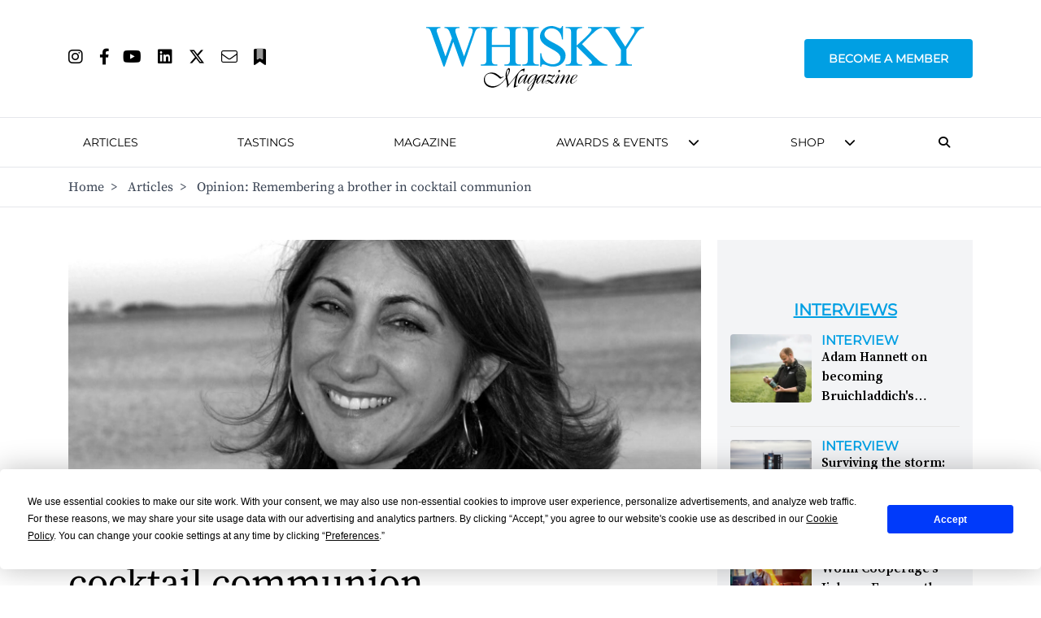

--- FILE ---
content_type: text/html; charset=utf-8
request_url: https://whiskymag.com/articles/opinion-remembering-a-brother-in-cocktail-communion/
body_size: 33425
content:
<!DOCTYPE html>
<html lang="en">
<head>
    <!-- Cookies/Terms -->
    <script type="text/javascript" src="https://app.termly.io/resource-blocker/8c4bae87-ebc3-4145-ad77-aeb8a7601b6d?autoBlock=on">
    </script>

    <!-- Hotjar Tracking Code for https://www.whiskymag.com -->
    <script>
        (function (h, o, t, j, a, r) {
            h.hj = h.hj || function () { (h.hj.q = h.hj.q || []).push(arguments) };
            h._hjSettings = { hjid: 4990627, hjsv: 6 };
            a = o.getElementsByTagName('head')[0];
            r = o.createElement('script'); r.async = 1;
            r.src = t + h._hjSettings.hjid + j + h._hjSettings.hjsv;
            a.appendChild(r);
        })(window, document, 'https://static.hotjar.com/c/hotjar-', '.js?sv=');
    </script>


    <title>
        Opinion: Remembering a brother in cocktail communion | Whisky Magazine 
     </title>
    <meta name="viewport" content="width=device-width, initial-scale=1" />

    <meta name="twitter:site" content="https://whiskymag.com/articles/opinion-remembering-a-brother-in-cocktail-communion/" />
    <meta name="twitter:card" content="summary_large_image" />
        <meta name="twitter:title" content="" />
<meta name="twitter:description" content="" />

    <meta property="og:title" content="Opinion: Remembering a brother in cocktail communion"/>
<link rel="canonical" href="https://whiskymag.com/articles/opinion-remembering-a-brother-in-cocktail-communion/"/>


    <script src="https://ajax.googleapis.com/ajax/libs/jquery/3.6.3/jquery.min.js"></script>
    <script src="/scripts/main.js"></script>
    <script src="/scripts/popup.js"></script>
    <script src="/scripts/scroll.js"></script>
    <script src="/scripts/subscribe.js?v4"></script>
    <script src="/scripts/newsletter.js"></script>
    <script src="/scripts/on-page-load.js"></script>
    <script src="https://cdn.jsdelivr.net/npm/@splidejs/splide@4.1.4/dist/js/splide.min.js "></script>
    <script async src="https://securepubads.g.doubleclick.net/tag/js/gpt.js"></script>

    <script>
        window.googletag = window.googletag || { cmd: [] };
        googletag.cmd.push(function () {
        
    googletag.defineSlot('/10706098/nwm_wide_skyscraper', [160, 600], 'div-gpt-ad-1689176409621-0').addService(googletag.pubads());

    googletag.defineSlot('/10706098/whiskymagazine_billboard_position_1', [970, 250], 'div-gpt-ad-1706004786806-0').addService(googletag.pubads());
    googletag.defineSlot('/10706098/whiskymagazine_mpu_position_1', [300, 250], 'div-gpt-ad-1706005012186-0').addService(googletag.pubads());
    googletag.defineSlot('/10706098/whiskymagazine_leaderboard_position_2', [728, 90], 'div-gpt-ad-1706004961662-0').addService(googletag.pubads());
    googletag.defineSlot('/10706098/whiskymagazine_leaderboard_position_1', [728, 90], 'div-gpt-ad-1706004929375-0').addService(googletag.pubads());
    googletag.defineSlot('/10706098/whiskymagazine_halfpage_position_1', [300, 600], 'div-gpt-ad-1706004889016-0').addService(googletag.pubads());


                googletag.pubads().enableSingleRequest();
            googletag.pubads().collapseEmptyDivs();
            googletag.enableServices();
        });
    </script>
    <link rel="stylesheet" href=" https://cdn.jsdelivr.net/npm/@splidejs/splide@4.1.4/dist/css/splide.min.css">
    <!-- Google Tag Manager -->
    <script>
        (function (w, d, s, l, i) {
            w[l] = w[l] || []; w[l].push({
                'gtm.start':
                    new Date().getTime(), event: 'gtm.js'
            }); var f = d.getElementsByTagName(s)[0],
                j = d.createElement(s), dl = l != 'dataLayer' ? '&l=' + l : ''; j.async = true; j.src =
                    'https://www.googletagmanager.com/gtm.js?id=' + i + dl; f.parentNode.insertBefore(j, f);
        })(window, document, 'script', 'dataLayer', 'GTM-WW6HQNB');</script>
    <!-- End Google Tag Manager -->
    
    <link rel="stylesheet" href=" https://cdn.jsdelivr.net/npm/@splidejs/splide@4.1.4/dist/css/splide.min.css ">
    <link rel="stylesheet" href="/css/styles.css?v1" />
    <link rel="stylesheet" href="/css/all.min.css" />
    
    <!-- Event snippet for Tastings conversion page -->
<script>
  gtag('event', 'conversion', {'send_to': 'AW-10827562389/mG1nCJjLiaEaEJX7_aoo'});
</script><meta name="google-site-verification" content="v_TO-Bm8L5mlYJyh6TGnHK_gwsGskvjAT5BYX1VLPic" />
</head>
<body>
    <!-- Google Tag Manager (noscript) -->
    <noscript>
        <iframe src="https://www.googletagmanager.com/ns.html?id=GTM-WW6HQNB"
                height="0" width="0" style="display:none;visibility:hidden"></iframe>
    </noscript>
    <!-- End Google Tag Manager (noscript) -->
    <!-- Google tag (gtag.js) --> <script async src="https://www.googletagmanager.com/gtag/js?id=AW-10827562389"></script> <script> window.dataLayer = window.dataLayer || []; function gtag(){dataLayer.push(arguments);} gtag('js', new Date()); gtag('config', 'AW-10827562389'); </script><!-- Event snippet for Tastings conversion page --> <script> gtag('event', 'conversion', {'send_to': 'AW-10827562389/mG1nCJjLiaEaEJX7_aoo'}); </script>
    
<section id="logoHead" class="bg-white px-0 border-b top-0 sticky lg:relative">
    <div class="bg-white flex flex-row lg:relative lg:container lg:mx-auto">
        <div class="lg:hidden my-auto px-10 text-gray-400">
            <button class="burger-menu hover:text-whiskymag-400">
                <i class="fa fa-fw fa-bars text-2xl"></i>
            </button>
        </div>

        <div class="my-auto">
            <div class="ml-auto">
                <ul class="hidden lg:flex flex-row justify-start">
                            <li><a class="mr-5" href="https://www.instagram.com/whisky_magazine/" target="_blank"><i style="font-size: 20px;" class="fa-brands fa-instagram"></i></a></li>
                            <li><a class="mr-4" href="https://www.facebook.com/WhiskyMagazine/" target="_blank"><i style="font-size: 20px;" class="fa-brands fa-facebook-f"></i></a></li>
                            <li><a class="mr-5" href="https://youtube.com/@whisky_magazine?sub_confirmation=1"><i style="font-size: 20px;" class="fa-brands fa-youtube"></i></a></li>
                            <li><a class="mr-5" href="https://www.linkedin.com/showcase/whisky-magazine-official/" target="_blank"><i style="font-size: 20px;" class="fa-brands fa-linkedin"></i></a></li>
                            <li><a class="mr-5" href="https://www.twitter.com/whisky_magazine" target="_blank"><i style="font-size: 20px;" class="fa-brands fa-x-twitter"></i></a></li>
                            <li><a class="mr-5" href="mailto:editorial@paragraphpublishing.co.uk"><i style="font-size: 20px;" class="fa-light fa-envelope"></i></a></li>
                    <li><a class="" href="/subscribe"><i style="font-size: 20px;" class="fa-duotone fa-bookmark"></i></a></li>
                </ul>
            </div>
        </div>

        <div class="flex-grow flex-1">
            <div class="flex flex-row py-6 pb-2 lg:py-8 logo">
                <a class="mx-auto my-auto" href="/" alt="Home">
                    <img src="/media/ugfolbzr/wm_logo_cyan.svg" class="h-20" alt="Website Logo" title="Website Logo" />
                </a>
            </div>
        </div>

        <div id="membershipNav" class="menu-item membershipContainer text-center text-2xl lg:my-auto lg:text-sm lg:text-left">
            <a href="/membership" class="uppercase mont lg:font-bold membershipBtn lg:call-to-action lg:rounded lg:px-7 xl:px-7 2xl:px-7">Become a Member</a>
        </div>

        <div id="navMobileSearchIcon" class="lg:hidden my-auto px-10 text-gray-400">
            <button onclick="toggleMobileNavbarSearch()" class="hover:text-whiskymag-400"><i class="fa-solid fa-fw fa-magnifying-glass text-2xl"></i></button>
        </div>
    </div>

    <div class="flex justify-around mont text-center font-semibold pb-4 lg:hidden" style="font-size: 12px;">
        <a href="/membership" alt="Become a Member" class="membershipBtnMob call-to-action cursor-pointer rounded my-auto">
            BECOME A MEMBER
        </a>
        <a href="/?liteMembership=Trial" alt="Newsletter sign up" class="liteBtnMob call-to-action cursor-pointer rounded my-auto">
            NEWSLETTER SIGN UP
        </a>
    </div>

</section>
<div id="navbar-mobile-search-box" class="hidden bg-whiskymag-500 text-white w-full py-2 flex justify-center">
    <div id="navBarSearch" class="container w-full">
        <div class="flex justify-center items-center">
            

<div class="flex flex-col md:flex-row px-2 w-full">
    <div class="search-bar flex flex-col md:flex-row w-full justify-center items-center">
        <div class="ml-3 mr-6 max-lg:hidden"><i class="fa-solid fa-magnifying-glass"></i></div>
        <h3 class="mont whitespace-nowrap leading-none text-lg mr-5 font-medium mb-3 md:mb-0">Search whiskymag.com for: </h3>
        <div class="flex flex-col w-full md:flex-row md:w-1/2">
            <select id="nav-search-category-mobile" class="w-full md:max-w-[300px] mr-5 border-2 border-whiskygray-200 mb-5 md:mb-0 lg:border-none text-black px-3 py-2 mont font-medium bg-white">
                <option class="mont" value="article" selected>Articles</option>
                <option class="mont" value="review">Tastings</option>
            </select>

            <form id="nav-search-form-mobile" class="search-form flex w-full" method="get">
                <input id="nav-search-input" type="text" name="search" class="border-2 border-whiskygray-200 lg:border-none w-full px-3 py-1.5 text-black mont" placeholder="Search" />

                <button type="submit" class="bg-whiskymag-400 px-2 py-2 mont flex justify-center items-center font-bold hover:cursor-pointer" value="Search">
                    <i class="fa-solid fa-fw fa-magnifying-glass text-white text-xl"></i>
                </button>
            </form>
        </div>
    </div>
</div>


        </div>
    </div>
</div>
<section id="head" class="bg-white px-0 top-10 lg:top-0 border-b hidden lg:block">
    <div class="flex flex-row container mx-auto items-center">
        <div class="logo py-3 hidden">
            <a class="mx-auto" href="/" alt="Home">
                <img src="/media/ugfolbzr/wm_logo_cyan.svg" class="h-10" alt="Website Logo" title="Website Logo" />
            </a>
        </div>
        <nav class="lg:pt-4 pb-4 px-0 text-base mont text-2xl lg:text-sm leading-10 lg:leading-7 flex-grow h-full lg:h-auto" style="font-weight: 500;">
            <ul class="lg:mx-auto flex flex-col lg:flex-row justify-between items-center uppercase lg:whitespace-nowrap">
                <li class="lg:hidden">
                    <div class="flex flex-row">
                        <div class="lg:hidden my-auto text-gray-400">
                            <button class="burger-menu hover:text-whiskymag-400">
                                <i class="fa fa-fw fa-bars text-2xl"></i>
                            </button>
                        </div>
                        <div class="flex flex-col flex-grow">
                            <div class="flex flex-col py-8 logo">
                                <a class="mx-auto" href="/" alt="Home">
                                    <img src="/media/ugfolbzr/wm_logo_cyan.svg" class="h-12" alt="Website Logo" title="Website Logo" />
                                </a>
                            </div>
                        </div>
                        <div class="lg:hidden my-auto text-gray-400">
                            <button onclick="toggleNavbarSearch()" class="hover:text-whiskymag-400"><i class="fa-solid fa-fw fa-magnifying-glass text-2xl"></i></button>
                        </div>
                    </div>
                </li>

                <li class="lg:hidden menu-item mx-2 my-5 text-2xl text-center lg:my-0 lg:text-left lg:text-sm">
                    <a class="lg:rounded px-2.5 py-2" href="/membership">
                        Become A Member
                    </a>
                </li>

                    <li class="menu-item mx-2 my-5 text-2xl text-center lg:my-0 lg:text-left lg:text-sm  ">

                            <a class="border-transparent lg:hover:bg-whiskygray-700 lg:hover:text-white lg:rounded px-2.5 py-2" href="/search/articles?search=&amp;sort=date&amp;dir=desc" >
                                Articles
                            </a>
                    </li>
                    <li class="menu-item mx-2 my-5 text-2xl text-center lg:my-0 lg:text-left lg:text-sm  ">

                            <a class="border-transparent lg:hover:bg-whiskygray-700 lg:hover:text-white lg:rounded px-2.5 py-2" href="/search/tastings?search=&amp;sort=date&amp;dir=desc" >
                                Tastings
                            </a>
                    </li>
                    <li class="menu-item mx-2 my-5 text-2xl text-center lg:my-0 lg:text-left lg:text-sm  ">

                            <a class="border-transparent lg:hover:bg-whiskygray-700 lg:hover:text-white lg:rounded px-2.5 py-2" href="/magazine/" >
                                Magazine
                            </a>
                    </li>
                    <li class="menu-item mx-2 my-5 text-2xl text-center lg:my-0 lg:text-left lg:text-sm navDropdown ">

                            <a class="border-transparent lg:rounded px-2.5 py-2" style="pointer-events: none;">
                                Awards &amp; Events
                            </a>
                            <i id="3" class="menu-chevron cursor-pointer fa fa-chevron-down hidden lg:block lg:overflow-hidden ml-2.5 lg:leading-3" style="line-height: 0.65;" onclick="submenuItem(this)"></i>
                            <div class="3-subMenu hideSubMenu submenu text-sm lg:absolute lg:shadow-2xl">
                                <div class="bg-white mt-4">
                                    <ul>
                                                <li class="py-3 lg:py-0">
                                                    <a class="text-xl lg:text-sm py-6 lg:text-base lg:block px-3 lg:py-4 lg:hover:bg-gray-300" href="/awards-events/icons-of-whisky/">
                                                        <span class="lg:source-serif lg:my-auto lg:mx-auto lg:uppercase">
                                                            Icons of Whisky
                                                        </span>
                                                    </a>
                                                </li>
                                                <li class="py-3 lg:py-0">
                                                    <a class="text-xl lg:text-sm py-6 lg:text-base lg:block px-3 lg:py-4 lg:hover:bg-gray-300" href="/awards-events/whisky-live/">
                                                        <span class="lg:source-serif lg:my-auto lg:mx-auto lg:uppercase">
                                                            Whisky Live
                                                        </span>
                                                    </a>
                                                </li>
                                                <li class="py-3 lg:py-0">
                                                    <a class="text-xl lg:text-sm py-6 lg:text-base lg:block px-3 lg:py-4 lg:hover:bg-gray-300" href="/awards-events/world-whiskies-awards/">
                                                        <span class="lg:source-serif lg:my-auto lg:mx-auto lg:uppercase">
                                                            World Whiskies Awards
                                                        </span>
                                                    </a>
                                                </li>
                                    </ul>
                                </div>
                            </div>
                    </li>
                    <li class="menu-item mx-2 my-5 text-2xl text-center lg:my-0 lg:text-left lg:text-sm navDropdown ">

                            <a class="border-transparent lg:rounded px-2.5 py-2" style="pointer-events: none;">
                                Shop
                            </a>
                            <i id="4" class="menu-chevron cursor-pointer fa fa-chevron-down hidden lg:block lg:overflow-hidden ml-2.5 lg:leading-3" style="line-height: 0.65;" onclick="submenuItem(this)"></i>
                            <div class="4-subMenu hideSubMenu submenu text-sm lg:absolute lg:shadow-2xl">
                                <div class="bg-white mt-4">
                                    <ul>
                                                <li class="py-3 lg:py-0">
                                                    <a class="text-xl lg:text-sm py-6 lg:text-base lg:block px-3 lg:py-4 lg:hover:bg-gray-300" href="https://rmwlink.co/WhiskyMagazineArbikie" target="_blank">
                                                        <span class="lg:source-serif lg:my-auto lg:mx-auto lg:uppercase">
                                                            Whisky Magazine Arbikie 2017 Highland Rye 7 Years Old
                                                        </span>
                                                    </a>
                                                </li>
                                                <li class="py-3 lg:py-0">
                                                    <a class="text-xl lg:text-sm py-6 lg:text-base lg:block px-3 lg:py-4 lg:hover:bg-gray-300" href="https://www.royalmilewhiskies.com/whisky-magazine-editor-s-blend-2021-47-2-70cl/">
                                                        <span class="lg:source-serif lg:my-auto lg:mx-auto lg:uppercase">
                                                            Whisky Magazine Editor&#x27;s Blend 2021
                                                        </span>
                                                    </a>
                                                </li>
                                                <li class="py-3 lg:py-0">
                                                    <a class="text-xl lg:text-sm py-6 lg:text-base lg:block px-3 lg:py-4 lg:hover:bg-gray-300" href="https://www.royalmilewhiskies.com/whisky-magazine-editor-s-blend-2022-46-1-70cl/">
                                                        <span class="lg:source-serif lg:my-auto lg:mx-auto lg:uppercase">
                                                            Whisky Magazine Editor&#x27;s Blend 2022
                                                        </span>
                                                    </a>
                                                </li>
                                                <li class="py-3 lg:py-0">
                                                    <a class="text-xl lg:text-sm py-6 lg:text-base lg:block px-3 lg:py-4 lg:hover:bg-gray-300" href="https://www.royalmilewhiskies.com/whisky-magazine-editor-s-blend-2024-46-2-70cl/">
                                                        <span class="lg:source-serif lg:my-auto lg:mx-auto lg:uppercase">
                                                            Whisky Magazine Editor&#x27;s Blend 2024
                                                        </span>
                                                    </a>
                                                </li>
                                                <li class="py-3 lg:py-0">
                                                    <a class="text-xl lg:text-sm py-6 lg:text-base lg:block px-3 lg:py-4 lg:hover:bg-gray-300" href="https://url.avanan.click/v2/r02/___https:/rmwlink.co/WhiskyMagazineGlengoyne___.YXAxZTp3aGlza3lhdWN0aW9uZWVyOmE6bzpiMWVlODE4NjI0NTUwMjBhZWJlOTdhYmU3ZjE1MWVhZjo3OmYwMjc6N2U5ZmRlNTAxNjdkYTZjYjBkZWE1NTljNzczYTllMTY3NGY3ZGU1ZTQ4NTM1ODg1YzM2NDMxMDA4MDUyOGExYjpoOlQ6Tg" target="_blank">
                                                        <span class="lg:source-serif lg:my-auto lg:mx-auto lg:uppercase">
                                                            Whisky Magazine Glengoyne 16 Years Old
                                                        </span>
                                                    </a>
                                                </li>
                                    </ul>
                                </div>
                            </div>
                    </li>
                <li id="navSearchIcon" class="lg:mr-5 max-lg:hidden lg:px-2"><button onclick="toggleDesktopNavbarSearch()" class="hover:text-whiskymag-400"><i class="fa-solid fa-magnifying-glass"></i></button></li>
                

            </ul>
        </nav>
    </div>

    <div id="navbar-search-box" class="hidden bg-whiskymag-500 text-white w-full py-2 flex justify-center">
        <div id="navBarSearch" class="container w-full">
                <div class="flex justify-center items-center">
                    

<div class="flex flex-col md:flex-row px-2 w-full">
    <div class="search-bar flex flex-col md:flex-row w-full justify-center items-center">
        <div class="ml-3 mr-6 max-lg:hidden"><i class="fa-solid fa-magnifying-glass"></i></div>
        <h3 class="mont whitespace-nowrap leading-none text-lg mr-5 font-medium mb-3 md:mb-0">Search whiskymag.com for: </h3>
        <div class="flex flex-col w-full md:flex-row md:w-1/2">
            <select id="nav-search-category" class="w-full md:max-w-[300px] mr-5 border-2 border-whiskygray-200 mb-5 md:mb-0 lg:border-none text-black px-3 py-2 mont font-medium bg-white">
                <option class="mont" value="article" selected>Articles</option>
                <option class="mont" value="review">Tastings</option>
            </select>

            <form id="nav-search-form" class="search-form flex w-full" method="get">
                <input id="nav-search-input" type="text" name="search" class="border-2 border-whiskygray-200 lg:border-none w-full px-3 py-1.5 text-black mont" placeholder="Search" />

                <button type="submit" class="bg-whiskymag-400 px-2 py-2 mont flex justify-center items-center font-bold hover:cursor-pointer" value="Search">
                    <i class="fa-solid fa-fw fa-magnifying-glass text-white text-xl"></i>
                </button>
            </form>
        </div>
    </div>
</div>


                </div>
        </div>
    </div>
   
        <!-- Breadcrumb -->
        <div class="hidden lg:block border-t text-gray-700">
            <div class="container mx-auto py-3 justify-start source-serif" aria-label="Breadcrumb">
                <ol class="flex flex-row items-center align-center space-x-1 md:space-x-3">
                            <li class=" d-none d-sm-block hover:text-whiskymag-600"><a href="/">Home</a>&nbsp; ></li>
                            <li class=" d-none d-sm-block hover:text-whiskymag-600"><a href="/articles/">Articles</a>&nbsp; ></li>
                    <li class="active d-none d-sm-block">Opinion: Remembering a brother in cocktail communion</li>
                </ol>
            </div>
        </div>
</section>

<script>

    var $searchCategory = $('#nav-search-category');
    var $searchForm = $('#nav-search-form');
    var $searchCategoryMobile = $('#nav-search-category-mobile');
    var $searchFormMobile = $('#nav-search-form-mobile');
    $(document).ready(function () {
        $searchForm.prop('action', '/search/articles');
        $searchFormMobile.prop('action', '/search/articles');
        $searchCategory.on('change', updateSearchBar);
        $searchCategoryMobile.on('change', updateSearchBarMobile);
    })
    function toggleDesktopNavbarSearch() {
        console.log("clicked");
        var navSearchBox = $('#navbar-search-box');
        var navSearchIcon = $('#navSearchIcon');
        var currentState = navSearchBox.hasClass('hidden');
        if (currentState) {
            navSearchBox.removeClass("hidden");
            navSearchIcon.addClass('text-whiskymag-500 text-xl');
        }
        else {
            navSearchBox.addClass('hidden');
            navSearchIcon.removeClass('text-whiskymag-500 text-xl');
        }
    }

    function toggleMobileNavbarSearch() {
        console.log("clicked");
        var navSearchBox = $('#navbar-mobile-search-box');
        var navSearchIcon = $('#navMobileSearchIcon');
        var currentState = navSearchBox.hasClass('hidden');
        if (currentState) {
            navSearchBox.removeClass("hidden");
            navSearchIcon.addClass('text-whiskymag-500 text-xl');
        }
        else {
            navSearchBox.addClass('hidden');
            navSearchIcon.removeClass('text-whiskymag-500 text-xl');
        }
    }

    function updateSearchBar(event) {
        var category = $searchCategory.val();
        if (category === "article") {
            $searchForm.removeClass('hidden')
            $searchForm.prop('action', '/search/articles');
        }
        else if (category === "review") {
            $searchForm.removeClass('hidden')
            $searchForm.prop('action', '/search/reviews');
        }
    }

    function updateSearchBarMobile(event) {
        var category = $searchCategoryMobile.val();
        if (category === "article") {
            $searchFormMobile.removeClass('hidden')
            $searchFormMobile.prop('action', '/search/articles');
        }
        else if (category === "review") {
            $searchFormMobile.removeClass('hidden')
            $searchFormMobile.prop('action', '/search/reviews');
        }
    }

    function submenuItem(element) {       
        var subMenu = Array.from(document.getElementsByClassName(`${element.id}-subMenu`));

        subMenu.forEach((menu) => {
            if(!menu.classList.contains("showSubMenu")) {
                menu.classList.add("showSubMenu")
                menu.classList.remove("hideSubMenu")
            }
            else {
                menu.classList.remove("showSubMenu")
                menu.classList.add("hideSubMenu")
            }
        })
    }

    document.addEventListener("DOMContentLoaded", function () {

        const dropdowns = document.querySelectorAll(".navDropdown");

        dropdowns.forEach(function (dropdown) {
            const subMenu = dropdown.querySelectorAll(".submenu");

            dropdown.addEventListener("mouseenter", function () {
                subMenu[0].classList.add("showSubMenu");
                subMenu[0].classList.remove("hideSubMenu");
            });
            dropdown.addEventListener("mouseleave", function () {
                subMenu[0].classList.add("hideSubMenu");
                subMenu[0].classList.remove("showSubMenu");
            });
        });
    });

</script>


<style>
    .membershipBtn {
        padding-top: 12px;
        padding-bottom: 12px;
        color: #ffffff;
        background-color: #009fe3;
        border: 2px solid #009fe3;
    }

    .membershipBtn:hover {
        color: #009fe3;
        background-color: #ffffff;
        border: 2px solid #009fe3;
    }

    .membershipBtnMob {
        padding: 5px;
        color: #ffffff;
        background-color: #009fe3;
        border: 1px solid #009fe3;
    }

    .membershipBtnMob:hover {
        color: #009fe3;
        background-color: #ffffff;
        border: 1px solid #009fe3;
    }

    .liteBtnMob {
        padding: 5px;
        color: #009fe3;
        border: 1px solid #009fe3;
    }

    .liteBtnMob:hover {
        color: #ffffff;
        background-color: #009fe3;
        border: 1px solid #009fe3;
    }

    .showSubMenu {
        display: block !important;
    }

    .hideSubMenu {
        display: none !important;
    }

</style>
    <section class="bg-white">
    <div class="container grid grid-cols-10 mx-auto w-full h-full pb-8">
        <div class="col-span-10 xl:col-span-7">
            <div class=" mx-auto pt-10 pb-5">
                <img class="w-full" src="/media/muxhpqwt/liza_bw12jan22144842.jpg?width=1600&amp;height=680&amp;v=1d96ed1ac5ce690" alt="Opinion: Remembering a brother in cocktail communion" />
            </div>
            <div class=" mx-auto pb-8 grid grid-cols-4 gap-10">
                <div class="col-span-4">
                    <h1 class="source-serif text-2xl md:text-5xl">Opinion: Remembering a brother in cocktail communion</h1>
                    <div class="mont text-whiskygray-800 font-medium md:text-xl md:leading-[24px] my-5">
                        Paying tribute to US cocktail pioneer Brother Cleve, and his legacy among today's bartenders
                    </div>
                    <div class=" border-whiskymag-700 border-y-[1px]">
                        <div class="my-1 flex flex-row">
                            <div class="my-auto w-full">
                                <div class="flex flex-col md:flex-row md:justify-between md:items-center text-base mont">
                                    <p class="leading-none">
                                        <span class="capitalize font-medium text-whiskygray-800 mont">
                                            <a class="text-whiskymag-400 uppercase font-bold hover:text-whiskymag-600" href="/search/articles?search=&amp;category=thoughts-from">Thoughts from... <span class="text-black font-medium">|</span></a>

                                            09 Dec 2022
                                        </span>

                                            <span class="text-black font-medium">
                                                | <a class="capitalize text-whiskymag-400 font-bold ml-1 hover:text-whiskymag-600" href="/search/articles?issue=issue-188">Issue 188</a>
                                            </span>
                                                <span class="font-medium">| By</span>
                                                    <a class="mont font-medium ml-1" href="/contributors/liza-weisstuch/"> <span class="text-whiskymag-400 hover:text-whiskymag-600">Liza Weisstuch</span> </a>
                                    </p>
                                    <ul class="flex flex-row items-center text-2xl">
                                        <li class="mr-2 text-base font-medium leading-none whitespace-nowrap">Share to: </li>
                                        <li><a class="mr-2" href="http://www.facebook.com/sharer/sharer.php?s=100&amp;p[url]=https://whiskymag.com/articles/opinion-remembering-a-brother-in-cocktail-communion/&amp;p[images]=&amp;p[title]=&amp;p[summary]=" target="_blank"><i style="color:#4267B2;" class="fa-brands fa-facebook-square"></i></a></li>
                                        <li><a class="mr-2" href="https://twitter.com/intent/tweet"><i class="fa-brands fa-x-twitter"></i></a></li>
                                        <li><a class="" href="https://www.linkedin.com/sharing/share-offsite/?url=https://whiskymag.com/articles/opinion-remembering-a-brother-in-cocktail-communion/" target="_blank"><i style="color:#008CC9" class="fa-brands fa-linkedin"></i></a></li>
                                    </ul>
                                </div>
                            </div>
                        </div>
                    </div>
                    <div>
                    </div>
                    <div class="grid grid-cols-12">
                        <div id="articleBody" class="w-full py-8 col-span-12 lg:col-span-7 2xl:col-span-8 text-lg">
                                        <div class="paragraphSection source-serif pb-5 firstPara">
                                            This is not a column about whisky. It’s a column about friendship. Though I suppose in an existential way, it is a column about whisky, because isn’t friendship the essence of whisky? Sure, any of us can sit at a table and evaluate and contemplate a dram. But is that really “fun”? Rewarding, perhaps, but fun? <br/><br/>This is a dedication to a friend named Brother Cleve, who passed away suddenly in September 2022 at the age of 67. Brother Cleve, whose name comes from his involvement with the satirical Church of the SubGenius, is to the cocktail renaissance what Julia Child was to at-home cooking or James Brown was to soul: a pioneer, an involuntary trend-setter, a beacon.<br/><br/>He grew up Robert Toomey in Medford, a suburb of Boston, and was a familiar face among the crowds that hung out in the clubs that defined the Boston punk scene in the 1970s. He played around on the keys himself and later became known around the world for his work in something approaching a dozen bands, including the Del Fuegos and Combustible Edison. The latter can be largely credited for the lounge music revival, which the 1996 movie Swingers, starring Vince Vaughn, punted into the mainstream. The style has been described as “space-age bachelor pad music” and a news show in the 1990s dubbed its revival “Henry Mancini meets Generation X”. If that doesn’t spark an urge for a Manhattan, then you’ve probably never had a Manhattan before. Fans throughout the US were known as “Cocktail Nation” but his fanbase extended far beyond. In the 1990s, he appeared on the cover of the Russian Rolling Stone. But Boston remained his home, body and soul.<br/><br/>Different drinks, of course, are simpatico with music, so it makes perfect sense that Cleve developed an obsession with classic cocktails, particularly tiki, alongside his vintage-music obsession. He was a man of many obsessions, like James Bond soundtracks, vintage diners of New Jersey, Polynesian shirts (as evidenced by his abundant wardrobe), and American dive bars. Whenever I listened to him recount the origins or variations on tiki drinks in specific or classic cocktails in general, it brought to mind Polonius telling Hamlet of “the best actors in the world, either for tragedy, comedy, history, pastoral, pastoral-comical, historical-pastoral, tragical-historical, tragical-comical-historical-pastoral, scene individable, or poet unlimited”.<br/><br/>“I remember around 1999, he went to Mexico to find Esquivel, and told him, ‘I came here to find you,’” said Jackson Cannon, one of his protégés, referring to the Mexican composer and so-called king of space-age pop. “They recorded together. Then he came back with the best Tequila I ever drank.” <br/><br/>That knowledge of classic cocktails took root one day in Cleveland. During a tour with the Del Fuegos, he was in a diner and in the back of a menu was a catalogue of cocktails. This was the 1980s, mind you: pre-internet, pre-speakeasy renaissance. But his interest piqued. In his appearances DJing throughout Boston and Cambridge in the 1990s, his fondness for Negronis and Manhattans, and Daiquiris (his mother’s choice drink) was still a novelty among bartenders. Flavoured vodkas were flooding the market at dizzying speed. But young, intellectual bartenders noticed and got inspired. The generation includes Jackson and Misty Kalkofen, both of who went on to helm nationally celebrated Boston bars. Both will tell you that if you’ve ever had a classic cocktail in Boston, you owe a debt of gratitude to Brother Cleve. <br/><br/>“Everybody you know in the Boston bartending world is a few degrees of separation away from Cleve,” Misty told me. “Even the generation after, because they all came up under someone who was under his tutelage.” <br/><br/>I started going to Tales of the Cocktail, the annual spirits convention in New Orleans, in 2010. I met Brother Cleve there around then. I lived in Boston at the time and I was one of the fans he influenced and inspired. Even if I’d gone two years without seeing him, he’d greet me with a warm smile and ask what I’ve been working on, where I’ve travelled, much like the bartender at my local who saw me last week. Then he’d buy me a drink without missing a beat on the turntables.
                                        </div>
                        </div>
                        <div class="max-lg:hidden py-16 ml-5 col-span-5 2xl:col-span-4 tracking">
                            <div class="advert">
                                <!-- /10706098/whiskymagazine_halfpage_position_1 -->
<div id='div-gpt-ad-1706004889016-0' style='min-width: 300px; min-height: 600px;'>
    <script>
        googletag.cmd.push(function () { googletag.display('div-gpt-ad-1706004889016-0'); });
    </script>
</div>

                            </div>
                        </div>
                    </div>
                </div>
            </div>
        </div>
        <div class="hidden xl:block xl:col-span-3 ml-5 bg-white pt-10">
            <div class="bg-whiskymag-200 py-10">
                <div class="flex justify-center">
                    <!-- /10706098/whiskymagazine_mpu_position_1 -->
<div id='div-gpt-ad-1706005012186-0' style='min-width: 300px; min-height: 250px;'>
     <script>
        googletag.cmd.push(function () { googletag.display('div-gpt-ad-1706005012186-0'); });
    </script>
</div>
                </div>
                <div class="mt-5">

<div class="w-full h-full px-4 pt-3 bg-whiskymag-200">
    <a href=/search/articles?category=interview&amp;sort=date&amp;dir=desc >
        <p class="text-whiskymag-400 text-xl 2xl:text-2xl mont uppercase font-bold text-center underline mb-2 hover:text-whiskymag-600 hover:cursor-pointer">Interviews</p>
        </a>
    <h4 class="text-center mb-2 text-lg mont font-bold"></h4>



<div class="w-full border-b-[1px] border-whiskymag-700 mt-2" data-name="adam hannett on becoming bruichladdich&#x27;s master blender" data-author="alwynne gwilt" data-date="639004896000000000">
    <div class="text-black flex flex-col py-2 h-full">
        <div class="flex pb-3">
            <a href="/articles/adam-hannett-on-becoming-bruichladdichs-master-blender/">
                <div class="w-[100px] h-[84px] bg-cover bg-black bg-center rounded mr-3" style="background-image:url('/media/iedjmmdv/bruichladdich-adam-hannett-with-bottle-in-rye-field-at-coull-farm-_-islay-scotland.webp?width=500&amp;height=350&amp;v=1dc6536eebdd590');">
                </div>
            </a>
            <div class="w-3/4 flex flex-col overflow-hidden" style="height: 93px;">
                <a class="mont text-[16px] leading-none interview inline font-bold uppercase text-whiskymag-400 hover:text-whiskymag-600 whitespace-nowrap" href="/search/articles?search=&amp;category=interview">Interview</a>
                <div class="line-clamp-3">
                    <a class="text-base 2xl:text-lg leading-tight 2xl:leading-tight source-serif inline hover:underline" href="/articles/adam-hannett-on-becoming-bruichladdichs-master-blender/"><span class="font-semibold ">Adam Hannett on becoming Bruichladdich&#x27;s master blender:</span> This year, Adam Hannett stepped into the new role of master blender for Islay distillery Bruichladdich. Hannett reflects on the journey that brought him to this moment &#x2014; and the sliding doors moment that could have seen it slip away&#xA;&amp;nbsp;&#xA;Images courtesy of Bruichladdich Distillery</a>
                </div>
                
            </div>
        </div>
        <div class="hidden text-gray-500 font-semibold text-sm uppercase text-center bg-gray-200 leading-none py-1"><span class="underline">partnered promotion:</span> </div>
    </div>
</div>


<div class="w-full border-b-[1px] border-whiskymag-700 mt-2" data-name="surviving the storm: trials and triumphs for scotland&#x27;s young distilleries" data-author="thijs klaverstijn" data-date="639004896000000000">
    <div class="text-black flex flex-col py-2 h-full">
        <div class="flex pb-3">
            <a href="/articles/surviving-the-storm-trials-and-triumphs-for-scotlands-young-distilleries/">
                <div class="w-[100px] h-[84px] bg-cover bg-black bg-center rounded mr-3" style="background-image:url('/media/i13f40nv/port-of-leith-distillery_signage-1.jpg?width=500&amp;height=350&amp;v=1d9aff6ad034ab0');">
                </div>
            </a>
            <div class="w-3/4 flex flex-col overflow-hidden" style="height: 93px;">
                <a class="mont text-[16px] leading-none interview inline font-bold uppercase text-whiskymag-400 hover:text-whiskymag-600 whitespace-nowrap" href="/search/articles?search=&amp;category=interview">Interview</a>
                <div class="line-clamp-3">
                    <a class="text-base 2xl:text-lg leading-tight 2xl:leading-tight source-serif inline hover:underline" href="/articles/surviving-the-storm-trials-and-triumphs-for-scotlands-young-distilleries/"><span class="font-semibold ">Surviving the storm: Trials and triumphs for Scotland&#x27;s young distilleries:</span> Transparency and strong identity are at the forefront of priorities for Scotland&#x27;s young distilleries as they chart an uncertain whisky landscape&#xA;&amp;nbsp;&#xA;Image: Port of Leith Distillery in Edinburgh [Image courtesy of Port of Leith]</a>
                </div>
                
            </div>
        </div>
        <div class="hidden text-gray-500 font-semibold text-sm uppercase text-center bg-gray-200 leading-none py-1"><span class="underline">partnered promotion:</span> </div>
    </div>
</div>


<div class="w-full border-b-[1px] border-whiskymag-700 mt-2" data-name="wolin cooperage&#x27;s jisheng fang on the untapped potential of chinese oak for whisky maturation" data-author="jeanne peixian qiao" data-date="638974656000000000">
    <div class="text-black flex flex-col py-2 h-full">
        <div class="flex pb-3">
            <a href="/articles/wolin-cooperages-jisheng-fang-on-the-untapped-potential-of-chinese-oak-for-whisky-maturation/">
                <div class="w-[100px] h-[84px] bg-cover bg-black bg-center rounded mr-3" style="background-image:url('/media/jzphgn4n/jisheng-fang.webp?width=500&amp;height=350&amp;v=1dc49af57da48e0');">
                </div>
            </a>
            <div class="w-3/4 flex flex-col overflow-hidden" style="height: 93px;">
                <a class="mont text-[16px] leading-none interview inline font-bold uppercase text-whiskymag-400 hover:text-whiskymag-600 whitespace-nowrap" href="/search/articles?search=&amp;category=interview">Interview</a>
                <div class="line-clamp-3">
                    <a class="text-base 2xl:text-lg leading-tight 2xl:leading-tight source-serif inline hover:underline" href="/articles/wolin-cooperages-jisheng-fang-on-the-untapped-potential-of-chinese-oak-for-whisky-maturation/"><span class="font-semibold ">Wolin Cooperage&#x27;s Jisheng Fang on the untapped potential of Chinese oak for whisky maturation:</span> &quot;Wolin is rooted in our own terroir,&quot; Whisky Magazine&amp;nbsp;Hall of Fame inductee Jisheng Fang tells Jeanne Peixian Qiao&#xA;&amp;nbsp;&#xA;Image: Jisheng Fang at Wolin Cooperage [Image courtesy of Wolin Cooperage]</a>
                </div>
                
            </div>
        </div>
        <div class="hidden text-gray-500 font-semibold text-sm uppercase text-center bg-gray-200 leading-none py-1"><span class="underline">partnered promotion:</span> </div>
    </div>
</div></div>
</div>
            </div>
            <div class="mx-auto px-4 py-4 text-center bg-whiskymag-100 mt-5">
                
    <div class="text-whiskymag-400 text-2xl mont uppercase font-bold mx-auto underline mb-5">
        <a class="hover:text-whiskymag-600" href="/search/articles?category=video">Latest Video</a>
    </div>
    <div>
            <div class="mx-auto latest-video">
                <iframe class="responsive-iframe"
                        src="https://www.youtube.com/embed/-WOHas-7j6E"
                        title=""
                        frameborder="0"
                        volume="0"
                        allow="autoplay;"
                        allowfullscreen>
                </iframe>
            </div>
    </div>

            </div>
            <div class="mt-5">

<div class="w-full h-full px-4 pt-3 bg-whiskymag-200">
    <a  >
        <p class="text-whiskymag-400 text-xl 2xl:text-2xl mont uppercase font-bold text-center underline mb-2 hover:text-whiskymag-600 hover:cursor-pointer">More News</p>
        </a>
    <h4 class="text-center mb-2 text-lg mont font-bold"></h4>



<div class="w-full border-b-[1px] border-whiskymag-700 mt-2" data-name="glencadam shares &quot;treasured traditions&quot; with the opening of its first visitor centre" data-author="gavin smith" data-date="639004896000000000">
    <div class="text-black flex flex-col py-2 h-full">
        <div class="flex pb-3">
            <a href="/articles/glencadam-shares-treasured-traditions-with-the-opening-of-its-first-visitor-centre/">
                <div class="w-[100px] h-[84px] bg-cover bg-black bg-center rounded mr-3" style="background-image:url('/media/jhydsjps/glencadam-visitor-centre_lauren-oliver-and-michael-van-der-veen.webp?rxy=0.4999944878880527,0.40556568424995976&amp;width=500&amp;height=350&amp;v=1dc6542b9dfc890');">
                </div>
            </a>
            <div class="w-3/4 flex flex-col overflow-hidden" style="height: 93px;">
                <a class="mont text-[16px] leading-none travel inline font-bold uppercase text-whiskymag-400 hover:text-whiskymag-600 whitespace-nowrap" href="/search/articles?search=&amp;category=travel">Travel</a>
                <div class="line-clamp-3">
                    <a class="text-base 2xl:text-lg leading-tight 2xl:leading-tight source-serif inline hover:underline" href="/articles/glencadam-shares-treasured-traditions-with-the-opening-of-its-first-visitor-centre/"><span class="font-semibold ">Glencadam shares &quot;treasured traditions&quot; with the opening of its first visitor centre:</span> This year, Glencadam Distillery celebrates its 200th anniversary. The distillery is marking the beginning of its next century with the opening of its first visitor centre&#xA;&amp;nbsp;&#xA;Image: Lauren Oliver and Michael van der Veen lead the new Glencadam visitor experience [Image courtesy of Glencadam]</a>
                </div>
                
            </div>
        </div>
        <div class="hidden text-gray-500 font-semibold text-sm uppercase text-center bg-gray-200 leading-none py-1"><span class="underline">partnered promotion:</span> </div>
    </div>
</div>


<div class="w-full border-b-[1px] border-whiskymag-700 mt-2" data-name="the top-scoring whiskies from whisky magazine issue 211" data-author="lucy schofield" data-date="639017856000000000">
    <div class="text-black flex flex-col py-2 h-full">
        <div class="flex pb-3">
            <a href="/articles/the-top-scoring-whiskies-from-whisky-magazine-issue-211/">
                <div class="w-[100px] h-[84px] bg-cover bg-black bg-center rounded mr-3" style="background-image:url('/media/zxood15h/wolfcraig_14yo-sherry.webp?width=500&amp;height=350&amp;v=1dc6e85decd3b50');">
                </div>
            </a>
            <div class="w-3/4 flex flex-col overflow-hidden" style="height: 93px;">
                <a class="mont text-[16px] leading-none news inline font-bold uppercase text-whiskymag-400 hover:text-whiskymag-600 whitespace-nowrap" href="/search/articles?search=&amp;category=news">News</a>
                <div class="line-clamp-3">
                    <a class="text-base 2xl:text-lg leading-tight 2xl:leading-tight source-serif inline hover:underline" href="/articles/the-top-scoring-whiskies-from-whisky-magazine-issue-211/"><span class="font-semibold ">The top-scoring whiskies from Whisky Magazine issue 211:</span> Our tasters return to review the final batch of whiskies of the year &#x2014; but which bottles took top marks this time?</a>
                </div>
                
            </div>
        </div>
        <div class="hidden text-gray-500 font-semibold text-sm uppercase text-center bg-gray-200 leading-none py-1"><span class="underline">partnered promotion:</span> </div>
    </div>
</div>


<div class="w-full border-b-[1px] border-whiskymag-700 mt-2" data-name="the spirit of prohibition: repeal day with cutty sark" data-author="partnered promotion" data-date="639009216000000000">
    <div class="text-black flex flex-col py-2 h-full">
        <div class="flex pb-3">
            <a href="/articles/the-spirit-of-prohibition-repeal-day-with-cutty-sark/">
                <div class="w-[100px] h-[84px] bg-cover bg-black bg-center rounded mr-3" style="background-image:url('/media/futb4zu3/cuttysark-prohibition.webp?rxy=0.4903966424491048,0.5730279899743128&amp;width=500&amp;height=350&amp;v=1dc69e700c032b0');">
                </div>
            </a>
            <div class="w-3/4 flex flex-col overflow-hidden" style="height: 93px;">
                <a class="mont text-[16px] leading-none whisky-focus inline font-bold uppercase text-whiskymag-400 hover:text-whiskymag-600 whitespace-nowrap" href="/search/articles?search=&amp;category=whisky-focus">Whisky Focus</a>
                <div class="line-clamp-3">
                    <a class="text-base 2xl:text-lg leading-tight 2xl:leading-tight source-serif inline hover:underline" href="/articles/the-spirit-of-prohibition-repeal-day-with-cutty-sark/"><span class="font-semibold ">The Spirit of Prohibition: Repeal Day with Cutty Sark:</span> Sip the overproof, non-chill-filtered Cutty Sark Prohibition for the perfect Repeal Day toast, or mix up a Rob Roy to see why it&#x2019;s a bartender favourite</a>
                </div>
                
            </div>
        </div>
        <div class=" text-gray-500 font-semibold text-sm uppercase text-center bg-gray-200 leading-none py-1"><span class="underline">partnered promotion:</span> Cutty Sark</div>
    </div>
</div>


<div class="w-full border-b-[1px] border-whiskymag-700 mt-2" data-name="two new inductees join the whisky magazine hall of fame" data-author="" data-date="639004032000000000">
    <div class="text-black flex flex-col py-2 h-full">
        <div class="flex pb-3">
            <a href="/articles/two-new-inductees-join-the-whisky-magazine-hall-of-fame/">
                <div class="w-[100px] h-[84px] bg-cover bg-black bg-center rounded mr-3" style="background-image:url('/media/hrddhs4w/hall-of-fame-susan-morrison-gordon-motion-2026.png?width=500&amp;height=350&amp;v=1dc650e751e2690');">
                </div>
            </a>
            <div class="w-3/4 flex flex-col overflow-hidden" style="height: 93px;">
                <a class="mont text-[16px] leading-none news inline font-bold uppercase text-whiskymag-400 hover:text-whiskymag-600 whitespace-nowrap" href="/search/articles?search=&amp;category=news">News</a>
                <div class="line-clamp-3">
                    <a class="text-base 2xl:text-lg leading-tight 2xl:leading-tight source-serif inline hover:underline" href="/articles/two-new-inductees-join-the-whisky-magazine-hall-of-fame/"><span class="font-semibold ">Two new inductees join the Whisky Magazine Hall of Fame:</span> Susan Morrison, chief executive of the Scotch Whisky Experience, and Gordon Motion, former master whisky maker for Edrington, were named the latest entrants to the Whisky Magazine Hall of Fame at a ceremony celebrating the World Whiskies Awards Scotland 2026</a>
                </div>
                
            </div>
        </div>
        <div class="hidden text-gray-500 font-semibold text-sm uppercase text-center bg-gray-200 leading-none py-1"><span class="underline">partnered promotion:</span> </div>
    </div>
</div></div>
</div>
            <div class="mt-3 w-full">
<div class="bg-whiskymag-100 h-full min-h-[363px] w-full">
        <div class=" flex flex-col h-full w-full items-center p-3">
            <h1 class="text-xl mb-5 mt-3 mx-auto source-serif text-center lg:text-3xl">Free Whisky Content</h1>
            <div class="text-sm mb-5 mont mx-auto font-medium text-center">
                <p class="" data-start="232" data-end="390">Sign up for our newsletter and enjoy</p>
<p class="" data-start="232" data-end="390"><strong data-start="268" data-end="313">3 months of complimentary Lite Membership</strong></p>
<p class="" data-start="232" data-end="390">including insider stories, expert reviews,</p>
<p class="" data-start="232" data-end="390">and member-only whisky content.</p>
            </div>
            <div id="formArea" class="mont">
                <input name="__RequestVerificationToken" type="hidden" value="CfDJ8KMM7guU72VIjwJBjbtB4DVuz1qA0u2x1geEnEEt5jgvFWcYUqMRXdXCHdWfltTVReWcfnxQm9IZb_QEjRJ9XaGRRPnZVUx_4QmOl2vVN53BjIWDt8QcxkbB6h29f_CD6e5iiF3jVhVXy77ygXdiXJ8" />
                <div class="my-3 grid grid-rows-2 font-medium text-xs 2xl:text-base text-right whitespace-nowrap">
                <div class="flex justify-between items-center mb-3">
                    <label class="w-1/3 pr-2">First Name</label>
                    <input name="firstName" id="smallFormFirstName" class="w-2/3 h-7 px-2 text-black mont max-w-[225px]" required />
                    </div>
                <div class="flex justify-between items-center mb-3">
                    <label class="w-1/3 pr-2">Last Name</label>
                    <input name="lastName" id="smallFormLastName" class=" w-2/3 h-7 px-2 text-black mont max-w-[225px]" required />
                    </div>
                <div class="flex justify-between items-center mb-3">
                    <label class="w-1/3 pr-2">Email</label>
                    <input name="email" id="smallFormEmail" class="w-2/3 px-2 h-7 text-black mont max-w-[225px]" required />
                    </div>
                <div class="flex justify-between items-center mb-4">
                    <label class="w-1/3 pr-2">Country</label>
                    <select name="country" id="smallFormCountry" class="w-2/3 h-7 px-2 text-black mont bg-white max-w-[225px]" required>
                            <option value="" disabled selected hidden>Select a country</option>
                                <option class="mont" value="United Kingdom">United Kingdom</option>
                                <option class="mont" value="United States">United States</option>
                                <option class="mont" value="Afghanistan">Afghanistan</option>
                                <option class="mont" value="&#xC5;land Islands">&#xC5;land Islands</option>
                                <option class="mont" value="Albania">Albania</option>
                                <option class="mont" value="Algeria">Algeria</option>
                                <option class="mont" value="American Samoa">American Samoa</option>
                                <option class="mont" value="Andorra">Andorra</option>
                                <option class="mont" value="Angola">Angola</option>
                                <option class="mont" value="Anguilla">Anguilla</option>
                                <option class="mont" value="Antarctica">Antarctica</option>
                                <option class="mont" value="Antigua and Barbuda">Antigua and Barbuda</option>
                                <option class="mont" value="Argentina">Argentina</option>
                                <option class="mont" value="Armenia">Armenia</option>
                                <option class="mont" value="Aruba">Aruba</option>
                                <option class="mont" value="Australia">Australia</option>
                                <option class="mont" value="Austria">Austria</option>
                                <option class="mont" value="Azerbaijan">Azerbaijan</option>
                                <option class="mont" value="Bahamas">Bahamas</option>
                                <option class="mont" value="Bahrain">Bahrain</option>
                                <option class="mont" value="Bangladesh">Bangladesh</option>
                                <option class="mont" value="Barbados">Barbados</option>
                                <option class="mont" value="Belarus">Belarus</option>
                                <option class="mont" value="Belgium">Belgium</option>
                                <option class="mont" value="Belize">Belize</option>
                                <option class="mont" value="Benin">Benin</option>
                                <option class="mont" value="Bermuda">Bermuda</option>
                                <option class="mont" value="Bhutan">Bhutan</option>
                                <option class="mont" value="Bolivia">Bolivia</option>
                                <option class="mont" value="Bosnia and Herzegovina">Bosnia and Herzegovina</option>
                                <option class="mont" value="Botswana">Botswana</option>
                                <option class="mont" value="Bouvet Island">Bouvet Island</option>
                                <option class="mont" value="Brazil">Brazil</option>
                                <option class="mont" value="British Indian Ocean Territory">British Indian Ocean Territory</option>
                                <option class="mont" value="Brunei Darussalam">Brunei Darussalam</option>
                                <option class="mont" value="Bulgaria">Bulgaria</option>
                                <option class="mont" value="Burkina Faso">Burkina Faso</option>
                                <option class="mont" value="Burundi">Burundi</option>
                                <option class="mont" value="Cambodia">Cambodia</option>
                                <option class="mont" value="Cameroon">Cameroon</option>
                                <option class="mont" value="Canada">Canada</option>
                                <option class="mont" value="Cape Verde">Cape Verde</option>
                                <option class="mont" value="Cayman Islands">Cayman Islands</option>
                                <option class="mont" value="Central African Republic">Central African Republic</option>
                                <option class="mont" value="Chad">Chad</option>
                                <option class="mont" value="Chile">Chile</option>
                                <option class="mont" value="China">China</option>
                                <option class="mont" value="Christmas Island">Christmas Island</option>
                                <option class="mont" value="Cocos (Keeling) Islands">Cocos (Keeling) Islands</option>
                                <option class="mont" value="Colombia">Colombia</option>
                                <option class="mont" value="Comoros">Comoros</option>
                                <option class="mont" value="Congo">Congo</option>
                                <option class="mont" value="The Democratic Republic of Congo">The Democratic Republic of Congo</option>
                                <option class="mont" value="Cook Islands">Cook Islands</option>
                                <option class="mont" value="Costa Rica">Costa Rica</option>
                                <option class="mont" value="Cote D&#x27;ivoire">Cote D&#x27;ivoire</option>
                                <option class="mont" value="Croatia">Croatia</option>
                                <option class="mont" value="Cuba">Cuba</option>
                                <option class="mont" value="Cyprus">Cyprus</option>
                                <option class="mont" value="Czech Republic">Czech Republic</option>
                                <option class="mont" value="Denmark">Denmark</option>
                                <option class="mont" value="Djibouti">Djibouti</option>
                                <option class="mont" value="Dominica">Dominica</option>
                                <option class="mont" value="Dominican Republic">Dominican Republic</option>
                                <option class="mont" value="Ecuador">Ecuador</option>
                                <option class="mont" value="Egypt">Egypt</option>
                                <option class="mont" value="El Salvador">El Salvador</option>
                                <option class="mont" value="Equatorial Guinea">Equatorial Guinea</option>
                                <option class="mont" value="Eritrea">Eritrea</option>
                                <option class="mont" value="Estonia">Estonia</option>
                                <option class="mont" value="Ethiopia">Ethiopia</option>
                                <option class="mont" value="Falkland Islands (Malvinas)">Falkland Islands (Malvinas)</option>
                                <option class="mont" value="Faroe Islands">Faroe Islands</option>
                                <option class="mont" value="Fiji">Fiji</option>
                                <option class="mont" value="Finland">Finland</option>
                                <option class="mont" value="France">France</option>
                                <option class="mont" value="French Guiana">French Guiana</option>
                                <option class="mont" value="French Polynesia">French Polynesia</option>
                                <option class="mont" value="French Southern Territories">French Southern Territories</option>
                                <option class="mont" value="Gabon">Gabon</option>
                                <option class="mont" value="Gambia">Gambia</option>
                                <option class="mont" value="Georgia">Georgia</option>
                                <option class="mont" value="Germany">Germany</option>
                                <option class="mont" value="Ghana">Ghana</option>
                                <option class="mont" value="Gibraltar">Gibraltar</option>
                                <option class="mont" value="Greece">Greece</option>
                                <option class="mont" value="Greenland">Greenland</option>
                                <option class="mont" value="Grenada">Grenada</option>
                                <option class="mont" value="Guadeloupe">Guadeloupe</option>
                                <option class="mont" value="Guam">Guam</option>
                                <option class="mont" value="Guatemala">Guatemala</option>
                                <option class="mont" value="Guernsey">Guernsey</option>
                                <option class="mont" value="Guinea">Guinea</option>
                                <option class="mont" value="Guinea-bissau">Guinea-bissau</option>
                                <option class="mont" value="Guyana">Guyana</option>
                                <option class="mont" value="Haiti">Haiti</option>
                                <option class="mont" value="Heard Island and Mcdonald Islands">Heard Island and Mcdonald Islands</option>
                                <option class="mont" value="Holy See (Vatican City State)">Holy See (Vatican City State)</option>
                                <option class="mont" value="Honduras">Honduras</option>
                                <option class="mont" value="Hong Kong">Hong Kong</option>
                                <option class="mont" value="Hungary">Hungary</option>
                                <option class="mont" value="Iceland">Iceland</option>
                                <option class="mont" value="India">India</option>
                                <option class="mont" value="Indonesia">Indonesia</option>
                                <option class="mont" value="Iran, Islamic Republic of">Iran, Islamic Republic of</option>
                                <option class="mont" value="Iraq">Iraq</option>
                                <option class="mont" value="Ireland">Ireland</option>
                                <option class="mont" value="Isle of Man">Isle of Man</option>
                                <option class="mont" value="Israel">Israel</option>
                                <option class="mont" value="Italy">Italy</option>
                                <option class="mont" value="Jamaica">Jamaica</option>
                                <option class="mont" value="Japan">Japan</option>
                                <option class="mont" value="Jersey">Jersey</option>
                                <option class="mont" value="Jordan">Jordan</option>
                                <option class="mont" value="Kazakhstan">Kazakhstan</option>
                                <option class="mont" value="Kenya">Kenya</option>
                                <option class="mont" value="Kiribati">Kiribati</option>
                                <option class="mont" value="Korea, Democratic People&#x27;s Republic">Korea, Democratic People&#x27;s Republic</option>
                                <option class="mont" value="Korea, Republic of">Korea, Republic of</option>
                                <option class="mont" value="Kuwait">Kuwait</option>
                                <option class="mont" value="Kyrgyzstan">Kyrgyzstan</option>
                                <option class="mont" value="Lao People&#x27;s Democratic Republic">Lao People&#x27;s Democratic Republic</option>
                                <option class="mont" value="Latvia">Latvia</option>
                                <option class="mont" value="Lebanon">Lebanon</option>
                                <option class="mont" value="Lesotho">Lesotho</option>
                                <option class="mont" value="Liberia">Liberia</option>
                                <option class="mont" value="Libyan Arab Jamahiriya">Libyan Arab Jamahiriya</option>
                                <option class="mont" value="Liechtenstein">Liechtenstein</option>
                                <option class="mont" value="Lithuania">Lithuania</option>
                                <option class="mont" value="Luxembourg">Luxembourg</option>
                                <option class="mont" value="Macao">Macao</option>
                                <option class="mont" value="Madagascar">Madagascar</option>
                                <option class="mont" value="Malawi">Malawi</option>
                                <option class="mont" value="Malaysia">Malaysia</option>
                                <option class="mont" value="Maldives">Maldives</option>
                                <option class="mont" value="Mali">Mali</option>
                                <option class="mont" value="Malta">Malta</option>
                                <option class="mont" value="Marshall Islands">Marshall Islands</option>
                                <option class="mont" value="Martinique">Martinique</option>
                                <option class="mont" value="Mauritania">Mauritania</option>
                                <option class="mont" value="Mauritius">Mauritius</option>
                                <option class="mont" value="Mayotte">Mayotte</option>
                                <option class="mont" value="Mexico">Mexico</option>
                                <option class="mont" value="Micronesia, Federated States of">Micronesia, Federated States of</option>
                                <option class="mont" value="Moldova, Republic of">Moldova, Republic of</option>
                                <option class="mont" value="Monaco">Monaco</option>
                                <option class="mont" value="Mongolia">Mongolia</option>
                                <option class="mont" value="Montenegro">Montenegro</option>
                                <option class="mont" value="Montserrat">Montserrat</option>
                                <option class="mont" value="Morocco">Morocco</option>
                                <option class="mont" value="Mozambique">Mozambique</option>
                                <option class="mont" value="Myanmar">Myanmar</option>
                                <option class="mont" value="Namibia">Namibia</option>
                                <option class="mont" value="Nauru">Nauru</option>
                                <option class="mont" value="Nepal">Nepal</option>
                                <option class="mont" value="Netherlands">Netherlands</option>
                                <option class="mont" value="Netherlands Antilles">Netherlands Antilles</option>
                                <option class="mont" value="New Caledonia">New Caledonia</option>
                                <option class="mont" value="New Zealand">New Zealand</option>
                                <option class="mont" value="Nicaragua">Nicaragua</option>
                                <option class="mont" value="Niger">Niger</option>
                                <option class="mont" value="Nigeria">Nigeria</option>
                                <option class="mont" value="Niue">Niue</option>
                                <option class="mont" value="Norfolk Island">Norfolk Island</option>
                                <option class="mont" value="Northern Mariana Islands">Northern Mariana Islands</option>
                                <option class="mont" value="Norway">Norway</option>
                                <option class="mont" value="Oman">Oman</option>
                                <option class="mont" value="Pakistan">Pakistan</option>
                                <option class="mont" value="Palau">Palau</option>
                                <option class="mont" value="Palestinian Territory, Occupied">Palestinian Territory, Occupied</option>
                                <option class="mont" value="Panama">Panama</option>
                                <option class="mont" value="Papua New Guinea">Papua New Guinea</option>
                                <option class="mont" value="Paraguay">Paraguay</option>
                                <option class="mont" value="Peru">Peru</option>
                                <option class="mont" value="Philippines">Philippines</option>
                                <option class="mont" value="Pitcairn">Pitcairn</option>
                                <option class="mont" value="Poland">Poland</option>
                                <option class="mont" value="Portugal">Portugal</option>
                                <option class="mont" value="Puerto Rico">Puerto Rico</option>
                                <option class="mont" value="Qatar">Qatar</option>
                                <option class="mont" value="Reunion">Reunion</option>
                                <option class="mont" value="Romania">Romania</option>
                                <option class="mont" value="Russian Federation">Russian Federation</option>
                                <option class="mont" value="Rwanda">Rwanda</option>
                                <option class="mont" value="Saint Helena">Saint Helena</option>
                                <option class="mont" value="Saint Kitts and Nevis">Saint Kitts and Nevis</option>
                                <option class="mont" value="Saint Lucia">Saint Lucia</option>
                                <option class="mont" value="Saint Pierre and Miquelon">Saint Pierre and Miquelon</option>
                                <option class="mont" value="Saint Vincent and The Grenadines">Saint Vincent and The Grenadines</option>
                                <option class="mont" value="Samoa">Samoa</option>
                                <option class="mont" value="San Marino">San Marino</option>
                                <option class="mont" value="Sao Tome and Principe">Sao Tome and Principe</option>
                                <option class="mont" value="Saudi Arabia">Saudi Arabia</option>
                                <option class="mont" value="Senegal">Senegal</option>
                                <option class="mont" value="Serbia">Serbia</option>
                                <option class="mont" value="Seychelles">Seychelles</option>
                                <option class="mont" value="Sierra Leone">Sierra Leone</option>
                                <option class="mont" value="Singapore">Singapore</option>
                                <option class="mont" value="Slovakia">Slovakia</option>
                                <option class="mont" value="Slovenia">Slovenia</option>
                                <option class="mont" value="Solomon Islands">Solomon Islands</option>
                                <option class="mont" value="Somalia">Somalia</option>
                                <option class="mont" value="South Africa">South Africa</option>
                                <option class="mont" value="Spain">Spain</option>
                                <option class="mont" value="Sri Lanka">Sri Lanka</option>
                                <option class="mont" value="Sudan">Sudan</option>
                                <option class="mont" value="Suriname">Suriname</option>
                                <option class="mont" value="Svalbard and Jan Mayen">Svalbard and Jan Mayen</option>
                                <option class="mont" value="Swaziland">Swaziland</option>
                                <option class="mont" value="Sweden">Sweden</option>
                                <option class="mont" value="Switzerland">Switzerland</option>
                                <option class="mont" value="Syrian Arab Republic">Syrian Arab Republic</option>
                                <option class="mont" value="Taiwan">Taiwan</option>
                                <option class="mont" value="Tajikistan">Tajikistan</option>
                                <option class="mont" value="Tanzania, United Republic of">Tanzania, United Republic of</option>
                                <option class="mont" value="Thailand">Thailand</option>
                                <option class="mont" value="Timor-leste">Timor-leste</option>
                                <option class="mont" value="Togo">Togo</option>
                                <option class="mont" value="Tokelau">Tokelau</option>
                                <option class="mont" value="Tonga">Tonga</option>
                                <option class="mont" value="Trinidad and Tobago">Trinidad and Tobago</option>
                                <option class="mont" value="Tunisia">Tunisia</option>
                                <option class="mont" value="Turkey">Turkey</option>
                                <option class="mont" value="Turkmenistan">Turkmenistan</option>
                                <option class="mont" value="Turks and Caicos Islands">Turks and Caicos Islands</option>
                                <option class="mont" value="Tuvalu">Tuvalu</option>
                                <option class="mont" value="Uganda">Uganda</option>
                                <option class="mont" value="Ukraine">Ukraine</option>
                                <option class="mont" value="United Arab Emirates">United Arab Emirates</option>
                                <option class="mont" value="Uruguay">Uruguay</option>
                                <option class="mont" value="Uzbekistan">Uzbekistan</option>
                                <option class="mont" value="Vanuatu">Vanuatu</option>
                                <option class="mont" value="Venezuela">Venezuela</option>
                                <option class="mont" value="Viet Nam">Viet Nam</option>
                                <option class="mont" value="Virgin Islands, British">Virgin Islands, British</option>
                                <option class="mont" value="Virgin Islands, U.S.">Virgin Islands, U.S.</option>
                                <option class="mont" value="Wallis and Futuna">Wallis and Futuna</option>
                                <option class="mont" value="Western Sahara">Western Sahara</option>
                                <option class="mont" value="Yemen">Yemen</option>
                                <option class="mont" value="Zambia">Zambia</option>
                                <option class="mont" value="Zimbabwe">Zimbabwe</option>
                        </select>
                    </div>
                    <div class="flex justify-center xl:justify-end">
                        <button type="button" class="w-1/2 mx-auto rounded bg-whiskymag-400 border-whiskymag-400 border-2 border-solid hover:border-whiskymag-600 hover:bg-whiskymag-600 px-3 py-2 uppercase mont font-semibold text-white" value="subscribe" onclick="signUp()">Sign Me Up!</button>
                    </div>
                </div>
                <div id="newsletterErrors" class="pl-20"></div>
            </div>
    </div>
</div>
<script src="/scripts/newsletter.js">
</script>
</div>
        </div>
    </div>
</section>

<section class="bg-white">
    <div class="grid grid-cols-4 gap-4 mx-auto my-5">
        <div class="col-span-4 mx-auto">
                <!-- /10706098/whiskymagazine_billboard_position_1 -->
    <div id='div-gpt-ad-1706004786806-0' style='min-width: 970px; min-height: 250px;'>
        <script>
            googletag.cmd.push(function () { googletag.display('div-gpt-ad-1706004786806-0'); });
        </script>
    </div>

        </div>
    </div>
</section>

<section class="bg-white">
    <div class="w-full pb-8 flex flex-col items-center justify-center mx-auto" style="max-width: 1615px;">
        
<div class="flex flex-col items-center justify-center">
    <a class="text-whiskymag-400 text-2xl mont uppercase font-bold mx-auto underline hover:text-whiskymag-600" href="/magazine/">Magazine</a>
    <div class="grid grid-cols-1 md:grid-cols-3 2xl:grid-cols-5">
            <div class="hidden col-span-1 order-1 md:block flex flex-col">
                

<div class="w-full flex flex-col items-center justify-center">
    <a href="/magazine/issue-211/">
       <img class="my-5" src="/media/joan3vnk/wm211-cover-524x707.jpg?width=315&amp;height=420&amp;v=1dc6536964efab0" />
    </a>
    <a class="capitalize text-whiskymag-400 font-bold text-center pb-2 hover:text-whiskymag-600" href="/search/articles?issue=issue-211">Issue 211</a>
    <p class="pb-3 border-b-2">5 Dec 2025</p>
</div>

<style>
    .taglines {
    list-style: none;
    height: 160px;
    overflow-x: hidden;
    overflow-y: scroll;
    }
</style>
                <div class="flex flex-col mt-5">
                    <a class="w-2/3 mx-auto mb-2 mont font-semibold text-center uppercase py-2 border-whiskymag-400 bg-white text-whiskymag-400 hover:bg-whiskymag-600 hover:border-whiskymag-600 hover:text-white call-to-action border rounded" href="/magazine/issue-211/">Look Inside</a>
                    <a class="w-2/3 mx-auto mont font-semibold text-center py-2 uppercase border-whiskymag-400 bg-whiskymag-400 text-white hover:bg-whiskymag-600 hover:border-whiskymag-600 call-to-action border rounded" href="https://whiskymag.imbmsubscriptions.com/Whisky-Current" target="_blank">Buy Now</a>
                </div>
            </div>
            <div class="hidden col-span-1 order-2 md:block flex flex-col">
                

<div class="w-full flex flex-col items-center justify-center">
    <a href="/magazine/issue-210/">
       <img class="my-5" src="/media/orhdnq42/wm210-cover-524x707.jpg?width=315&amp;height=420&amp;v=1dc44d25ec40d80" />
    </a>
    <a class="capitalize text-whiskymag-400 font-bold text-center pb-2 hover:text-whiskymag-600" href="/search/articles?issue=issue-210">Issue 210</a>
    <p class="pb-3 border-b-2">31 Oct 2025</p>
</div>

<style>
    .taglines {
    list-style: none;
    height: 160px;
    overflow-x: hidden;
    overflow-y: scroll;
    }
</style>
                <div class="flex flex-col mt-5">
                    <a class="w-2/3 mx-auto mb-2 mont font-semibold text-center uppercase py-2 border-whiskymag-400 bg-white text-whiskymag-400 hover:bg-whiskymag-600 hover:border-whiskymag-600 hover:text-white call-to-action border rounded" href="/magazine/issue-210/">Look Inside</a>
                    <a class="w-2/3 mx-auto mont font-semibold text-center py-2 uppercase border-whiskymag-400 bg-whiskymag-400 text-white hover:bg-whiskymag-600 hover:border-whiskymag-600 call-to-action border rounded" href="https://whiskymag.imbmsubscriptions.com/shop/whisky-back-issues" target="_blank">Buy Now</a>
                </div>
            </div>
                <div class="mont text-center h-full cols-span-1 md:order-1 2xl:order-3  flex flex-col lg:mb-0">

                    
<div class="mont text-center mt-3 h-4/6 cols-span-1 mx-1 flex flex-col px-0 mb-5 lg:mb-0" style="max-width: 350px;">
    <a href="/membership">
        <img class="my-2" src="/media/hxxbxojd/wm-webgraphics-premium-membercard-630x1236.jpg" alt="Subscribe Now"/>
    </a>
</div>


                </div>
            <div class="hidden col-span-1 order-4 2xl:block flex flex-col">
                

<div class="w-full flex flex-col items-center justify-center">
    <a href="/magazine/issue-209/">
       <img class="my-5" src="/media/qlypo0p5/001-cover-wm209-new.png?width=315&amp;height=420&amp;v=1dc2efb56687eb0" />
    </a>
    <a class="capitalize text-whiskymag-400 font-bold text-center pb-2 hover:text-whiskymag-600" href="/search/articles?issue=issue-209">Issue 209</a>
    <p class="pb-3 border-b-2">26 Sep 2025</p>
</div>

<style>
    .taglines {
    list-style: none;
    height: 160px;
    overflow-x: hidden;
    overflow-y: scroll;
    }
</style>
                <div class="flex flex-col mt-5">
                    <a class="w-2/3 mx-auto mb-2 mont font-semibold text-center uppercase py-2 border-whiskymag-400 bg-white text-whiskymag-400 hover:bg-whiskymag-600 hover:border-whiskymag-600 hover:text-white call-to-action border rounded" href="/magazine/issue-209/">Look Inside</a>
                    <a class="w-2/3 mx-auto mont font-semibold text-center py-2 uppercase border-whiskymag-400 bg-whiskymag-400 text-white hover:bg-whiskymag-600 hover:border-whiskymag-600 call-to-action border rounded" href="https://whiskymag.imbmsubscriptions.com/shop/whisky-back-issues" target="_blank">Buy Now</a>
                </div>
            </div>
            <div class="hidden col-span-1 order-5 2xl:block flex flex-col">
                

<div class="w-full flex flex-col items-center justify-center">
    <a href="/magazine/issue-208/">
       <img class="my-5" src="/media/nxgoqgnp/wm208-cover-524x707.jpg?width=315&amp;height=420&amp;v=1dbfa1e88201b50" />
    </a>
    <a class="capitalize text-whiskymag-400 font-bold text-center pb-2 hover:text-whiskymag-600" href="/search/articles?issue=issue-208">Issue 208</a>
    <p class="pb-3 border-b-2">25 Jul 2025</p>
</div>

<style>
    .taglines {
    list-style: none;
    height: 160px;
    overflow-x: hidden;
    overflow-y: scroll;
    }
</style>
                <div class="flex flex-col mt-5">
                    <a class="w-2/3 mx-auto mb-2 mont font-semibold text-center uppercase py-2 border-whiskymag-400 bg-white text-whiskymag-400 hover:bg-whiskymag-600 hover:border-whiskymag-600 hover:text-white call-to-action border rounded" href="/magazine/issue-208/">Look Inside</a>
                    <a class="w-2/3 mx-auto mont font-semibold text-center py-2 uppercase border-whiskymag-400 bg-whiskymag-400 text-white hover:bg-whiskymag-600 hover:border-whiskymag-600 call-to-action border rounded" href="https://whiskymag.imbmsubscriptions.com/shop/whisky-back-issues" target="_blank">Buy Now</a>
                </div>
            </div>
    </div>
    <div>
        <div class="order-1"></div>
        <div class="order-2"></div>
        <div class="order-3"></div>
        <div class="order-4"></div>
        <div class="order-5"></div>
    </div>
</div>


    </div>
</section>

<section class="bg-white">
    <div class="container mx-auto py-8 flex items-center justify-center">
            <!-- /10706098/whiskymagazine_leaderboard_position_2 -->
    <div id='div-gpt-ad-1706004961662-0' style='min-width: 728px; min-height: 90px;'>
        <script>
            googletag.cmd.push(function () { googletag.display('div-gpt-ad-1706004961662-0'); });
        </script>
    </div>

    </div>
</section>

<section class="bg-white">
    <div class="container grid grid-cols-10 pb-8 mx-auto w-full h-full">
        <div class="w-full col-span-10 xl:col-span-7 mx-auto">
            <div class="flex flex-col w-full">
                <div>
                    <div class="bg-white text-black pt-10 pb-14 mt-5 w-full border-y-[1px] border-whiskymag-400">
    <div class="flex flex-col items-center lg:flex-row w-full">
        <div class="flex flex-col h-full w-full items-center">

            <h1 class="text-3xl mb-5 mx-auto source-serif text-center lg:text-4xl">Free Whisky Content</h1>
            <div class="text-sm mont mx-auto lg:text-xl mb-5 font-medium text-center whitespace-nowrap">
                <p class="" data-start="232" data-end="390">Sign up for our newsletter and enjoy</p>
<p class="" data-start="232" data-end="390"><strong data-start="268" data-end="313">3 months of complimentary Lite Membership</strong></p>
<p class="" data-start="232" data-end="390">including insider stories, expert reviews,</p>
<p class="" data-start="232" data-end="390">and member-only whisky content.</p>
            </div>

            <div id="communityFormArea" class="mont 2xl:pr-16">
                <input name="__RequestVerificationToken" type="hidden" value="CfDJ8KMM7guU72VIjwJBjbtB4DVuz1qA0u2x1geEnEEt5jgvFWcYUqMRXdXCHdWfltTVReWcfnxQm9IZb_QEjRJ9XaGRRPnZVUx_4QmOl2vVN53BjIWDt8QcxkbB6h29f_CD6e5iiF3jVhVXy77ygXdiXJ8" />
                <div class="my-5 grid grid-rows-2 font-medium whitespace-nowrap text-sm lg:text-base text-right">
                    <div class="flex justify-around items-center mb-3">
                        <label class="w-1/3 pr-5">First Name</label>
                        <input name="firstName" id="formFirstName" class="innershadow w-[200px] md:w-[300px] h-9 px-2 text-black mont" required />
                    </div>
                    <div class="flex justify-around items-center mb-3">
                        <label class="w-1/3 pr-5 ">Last Name</label>
                        <input name="lastName" id="formLastName" class="innershadow w-[200px] md:w-[300px] h-9 px-2 text-black mont" required />
                    </div>
                    <div class="flex justify-around items-center mb-3">
                        <label class="w-1/3 pr-6">Email</label>
                        <input name="email" id="communityFormEmail" class="innershadow w-[200px] md:w-[300px] h-9 px-2 text-black mont" required />
                    </div>
                    <div class="flex justify-around items-center mb-8">
                        <label class="w-1/3 pr-6">Country</label>
                        <select name="country" id="communityFormCountry" class="innershadow w-[200px] md:min-w-[280px] md:max-w-[280px] h-9 px-2 text-black mont" required ">
                            <option value="" disabled selected hidden>Select a country</option>
                                <option class="mont" value="United Kingdom">United Kingdom</option>
                                <option class="mont" value="United States">United States</option>
                                <option class="mont" value="Afghanistan">Afghanistan</option>
                                <option class="mont" value="&#xC5;land Islands">&#xC5;land Islands</option>
                                <option class="mont" value="Albania">Albania</option>
                                <option class="mont" value="Algeria">Algeria</option>
                                <option class="mont" value="American Samoa">American Samoa</option>
                                <option class="mont" value="Andorra">Andorra</option>
                                <option class="mont" value="Angola">Angola</option>
                                <option class="mont" value="Anguilla">Anguilla</option>
                                <option class="mont" value="Antarctica">Antarctica</option>
                                <option class="mont" value="Antigua and Barbuda">Antigua and Barbuda</option>
                                <option class="mont" value="Argentina">Argentina</option>
                                <option class="mont" value="Armenia">Armenia</option>
                                <option class="mont" value="Aruba">Aruba</option>
                                <option class="mont" value="Australia">Australia</option>
                                <option class="mont" value="Austria">Austria</option>
                                <option class="mont" value="Azerbaijan">Azerbaijan</option>
                                <option class="mont" value="Bahamas">Bahamas</option>
                                <option class="mont" value="Bahrain">Bahrain</option>
                                <option class="mont" value="Bangladesh">Bangladesh</option>
                                <option class="mont" value="Barbados">Barbados</option>
                                <option class="mont" value="Belarus">Belarus</option>
                                <option class="mont" value="Belgium">Belgium</option>
                                <option class="mont" value="Belize">Belize</option>
                                <option class="mont" value="Benin">Benin</option>
                                <option class="mont" value="Bermuda">Bermuda</option>
                                <option class="mont" value="Bhutan">Bhutan</option>
                                <option class="mont" value="Bolivia">Bolivia</option>
                                <option class="mont" value="Bosnia and Herzegovina">Bosnia and Herzegovina</option>
                                <option class="mont" value="Botswana">Botswana</option>
                                <option class="mont" value="Bouvet Island">Bouvet Island</option>
                                <option class="mont" value="Brazil">Brazil</option>
                                <option class="mont" value="British Indian Ocean Territory">British Indian Ocean Territory</option>
                                <option class="mont" value="Brunei Darussalam">Brunei Darussalam</option>
                                <option class="mont" value="Bulgaria">Bulgaria</option>
                                <option class="mont" value="Burkina Faso">Burkina Faso</option>
                                <option class="mont" value="Burundi">Burundi</option>
                                <option class="mont" value="Cambodia">Cambodia</option>
                                <option class="mont" value="Cameroon">Cameroon</option>
                                <option class="mont" value="Canada">Canada</option>
                                <option class="mont" value="Cape Verde">Cape Verde</option>
                                <option class="mont" value="Cayman Islands">Cayman Islands</option>
                                <option class="mont" value="Central African Republic">Central African Republic</option>
                                <option class="mont" value="Chad">Chad</option>
                                <option class="mont" value="Chile">Chile</option>
                                <option class="mont" value="China">China</option>
                                <option class="mont" value="Christmas Island">Christmas Island</option>
                                <option class="mont" value="Cocos (Keeling) Islands">Cocos (Keeling) Islands</option>
                                <option class="mont" value="Colombia">Colombia</option>
                                <option class="mont" value="Comoros">Comoros</option>
                                <option class="mont" value="Congo">Congo</option>
                                <option class="mont" value="The Democratic Republic of Congo">The Democratic Republic of Congo</option>
                                <option class="mont" value="Cook Islands">Cook Islands</option>
                                <option class="mont" value="Costa Rica">Costa Rica</option>
                                <option class="mont" value="Cote D&#x27;ivoire">Cote D&#x27;ivoire</option>
                                <option class="mont" value="Croatia">Croatia</option>
                                <option class="mont" value="Cuba">Cuba</option>
                                <option class="mont" value="Cyprus">Cyprus</option>
                                <option class="mont" value="Czech Republic">Czech Republic</option>
                                <option class="mont" value="Denmark">Denmark</option>
                                <option class="mont" value="Djibouti">Djibouti</option>
                                <option class="mont" value="Dominica">Dominica</option>
                                <option class="mont" value="Dominican Republic">Dominican Republic</option>
                                <option class="mont" value="Ecuador">Ecuador</option>
                                <option class="mont" value="Egypt">Egypt</option>
                                <option class="mont" value="El Salvador">El Salvador</option>
                                <option class="mont" value="Equatorial Guinea">Equatorial Guinea</option>
                                <option class="mont" value="Eritrea">Eritrea</option>
                                <option class="mont" value="Estonia">Estonia</option>
                                <option class="mont" value="Ethiopia">Ethiopia</option>
                                <option class="mont" value="Falkland Islands (Malvinas)">Falkland Islands (Malvinas)</option>
                                <option class="mont" value="Faroe Islands">Faroe Islands</option>
                                <option class="mont" value="Fiji">Fiji</option>
                                <option class="mont" value="Finland">Finland</option>
                                <option class="mont" value="France">France</option>
                                <option class="mont" value="French Guiana">French Guiana</option>
                                <option class="mont" value="French Polynesia">French Polynesia</option>
                                <option class="mont" value="French Southern Territories">French Southern Territories</option>
                                <option class="mont" value="Gabon">Gabon</option>
                                <option class="mont" value="Gambia">Gambia</option>
                                <option class="mont" value="Georgia">Georgia</option>
                                <option class="mont" value="Germany">Germany</option>
                                <option class="mont" value="Ghana">Ghana</option>
                                <option class="mont" value="Gibraltar">Gibraltar</option>
                                <option class="mont" value="Greece">Greece</option>
                                <option class="mont" value="Greenland">Greenland</option>
                                <option class="mont" value="Grenada">Grenada</option>
                                <option class="mont" value="Guadeloupe">Guadeloupe</option>
                                <option class="mont" value="Guam">Guam</option>
                                <option class="mont" value="Guatemala">Guatemala</option>
                                <option class="mont" value="Guernsey">Guernsey</option>
                                <option class="mont" value="Guinea">Guinea</option>
                                <option class="mont" value="Guinea-bissau">Guinea-bissau</option>
                                <option class="mont" value="Guyana">Guyana</option>
                                <option class="mont" value="Haiti">Haiti</option>
                                <option class="mont" value="Heard Island and Mcdonald Islands">Heard Island and Mcdonald Islands</option>
                                <option class="mont" value="Holy See (Vatican City State)">Holy See (Vatican City State)</option>
                                <option class="mont" value="Honduras">Honduras</option>
                                <option class="mont" value="Hong Kong">Hong Kong</option>
                                <option class="mont" value="Hungary">Hungary</option>
                                <option class="mont" value="Iceland">Iceland</option>
                                <option class="mont" value="India">India</option>
                                <option class="mont" value="Indonesia">Indonesia</option>
                                <option class="mont" value="Iran, Islamic Republic of">Iran, Islamic Republic of</option>
                                <option class="mont" value="Iraq">Iraq</option>
                                <option class="mont" value="Ireland">Ireland</option>
                                <option class="mont" value="Isle of Man">Isle of Man</option>
                                <option class="mont" value="Israel">Israel</option>
                                <option class="mont" value="Italy">Italy</option>
                                <option class="mont" value="Jamaica">Jamaica</option>
                                <option class="mont" value="Japan">Japan</option>
                                <option class="mont" value="Jersey">Jersey</option>
                                <option class="mont" value="Jordan">Jordan</option>
                                <option class="mont" value="Kazakhstan">Kazakhstan</option>
                                <option class="mont" value="Kenya">Kenya</option>
                                <option class="mont" value="Kiribati">Kiribati</option>
                                <option class="mont" value="Korea, Democratic People&#x27;s Republic">Korea, Democratic People&#x27;s Republic</option>
                                <option class="mont" value="Korea, Republic of">Korea, Republic of</option>
                                <option class="mont" value="Kuwait">Kuwait</option>
                                <option class="mont" value="Kyrgyzstan">Kyrgyzstan</option>
                                <option class="mont" value="Lao People&#x27;s Democratic Republic">Lao People&#x27;s Democratic Republic</option>
                                <option class="mont" value="Latvia">Latvia</option>
                                <option class="mont" value="Lebanon">Lebanon</option>
                                <option class="mont" value="Lesotho">Lesotho</option>
                                <option class="mont" value="Liberia">Liberia</option>
                                <option class="mont" value="Libyan Arab Jamahiriya">Libyan Arab Jamahiriya</option>
                                <option class="mont" value="Liechtenstein">Liechtenstein</option>
                                <option class="mont" value="Lithuania">Lithuania</option>
                                <option class="mont" value="Luxembourg">Luxembourg</option>
                                <option class="mont" value="Macao">Macao</option>
                                <option class="mont" value="Madagascar">Madagascar</option>
                                <option class="mont" value="Malawi">Malawi</option>
                                <option class="mont" value="Malaysia">Malaysia</option>
                                <option class="mont" value="Maldives">Maldives</option>
                                <option class="mont" value="Mali">Mali</option>
                                <option class="mont" value="Malta">Malta</option>
                                <option class="mont" value="Marshall Islands">Marshall Islands</option>
                                <option class="mont" value="Martinique">Martinique</option>
                                <option class="mont" value="Mauritania">Mauritania</option>
                                <option class="mont" value="Mauritius">Mauritius</option>
                                <option class="mont" value="Mayotte">Mayotte</option>
                                <option class="mont" value="Mexico">Mexico</option>
                                <option class="mont" value="Micronesia, Federated States of">Micronesia, Federated States of</option>
                                <option class="mont" value="Moldova, Republic of">Moldova, Republic of</option>
                                <option class="mont" value="Monaco">Monaco</option>
                                <option class="mont" value="Mongolia">Mongolia</option>
                                <option class="mont" value="Montenegro">Montenegro</option>
                                <option class="mont" value="Montserrat">Montserrat</option>
                                <option class="mont" value="Morocco">Morocco</option>
                                <option class="mont" value="Mozambique">Mozambique</option>
                                <option class="mont" value="Myanmar">Myanmar</option>
                                <option class="mont" value="Namibia">Namibia</option>
                                <option class="mont" value="Nauru">Nauru</option>
                                <option class="mont" value="Nepal">Nepal</option>
                                <option class="mont" value="Netherlands">Netherlands</option>
                                <option class="mont" value="Netherlands Antilles">Netherlands Antilles</option>
                                <option class="mont" value="New Caledonia">New Caledonia</option>
                                <option class="mont" value="New Zealand">New Zealand</option>
                                <option class="mont" value="Nicaragua">Nicaragua</option>
                                <option class="mont" value="Niger">Niger</option>
                                <option class="mont" value="Nigeria">Nigeria</option>
                                <option class="mont" value="Niue">Niue</option>
                                <option class="mont" value="Norfolk Island">Norfolk Island</option>
                                <option class="mont" value="Northern Mariana Islands">Northern Mariana Islands</option>
                                <option class="mont" value="Norway">Norway</option>
                                <option class="mont" value="Oman">Oman</option>
                                <option class="mont" value="Pakistan">Pakistan</option>
                                <option class="mont" value="Palau">Palau</option>
                                <option class="mont" value="Palestinian Territory, Occupied">Palestinian Territory, Occupied</option>
                                <option class="mont" value="Panama">Panama</option>
                                <option class="mont" value="Papua New Guinea">Papua New Guinea</option>
                                <option class="mont" value="Paraguay">Paraguay</option>
                                <option class="mont" value="Peru">Peru</option>
                                <option class="mont" value="Philippines">Philippines</option>
                                <option class="mont" value="Pitcairn">Pitcairn</option>
                                <option class="mont" value="Poland">Poland</option>
                                <option class="mont" value="Portugal">Portugal</option>
                                <option class="mont" value="Puerto Rico">Puerto Rico</option>
                                <option class="mont" value="Qatar">Qatar</option>
                                <option class="mont" value="Reunion">Reunion</option>
                                <option class="mont" value="Romania">Romania</option>
                                <option class="mont" value="Russian Federation">Russian Federation</option>
                                <option class="mont" value="Rwanda">Rwanda</option>
                                <option class="mont" value="Saint Helena">Saint Helena</option>
                                <option class="mont" value="Saint Kitts and Nevis">Saint Kitts and Nevis</option>
                                <option class="mont" value="Saint Lucia">Saint Lucia</option>
                                <option class="mont" value="Saint Pierre and Miquelon">Saint Pierre and Miquelon</option>
                                <option class="mont" value="Saint Vincent and The Grenadines">Saint Vincent and The Grenadines</option>
                                <option class="mont" value="Samoa">Samoa</option>
                                <option class="mont" value="San Marino">San Marino</option>
                                <option class="mont" value="Sao Tome and Principe">Sao Tome and Principe</option>
                                <option class="mont" value="Saudi Arabia">Saudi Arabia</option>
                                <option class="mont" value="Senegal">Senegal</option>
                                <option class="mont" value="Serbia">Serbia</option>
                                <option class="mont" value="Seychelles">Seychelles</option>
                                <option class="mont" value="Sierra Leone">Sierra Leone</option>
                                <option class="mont" value="Singapore">Singapore</option>
                                <option class="mont" value="Slovakia">Slovakia</option>
                                <option class="mont" value="Slovenia">Slovenia</option>
                                <option class="mont" value="Solomon Islands">Solomon Islands</option>
                                <option class="mont" value="Somalia">Somalia</option>
                                <option class="mont" value="South Africa">South Africa</option>
                                <option class="mont" value="Spain">Spain</option>
                                <option class="mont" value="Sri Lanka">Sri Lanka</option>
                                <option class="mont" value="Sudan">Sudan</option>
                                <option class="mont" value="Suriname">Suriname</option>
                                <option class="mont" value="Svalbard and Jan Mayen">Svalbard and Jan Mayen</option>
                                <option class="mont" value="Swaziland">Swaziland</option>
                                <option class="mont" value="Sweden">Sweden</option>
                                <option class="mont" value="Switzerland">Switzerland</option>
                                <option class="mont" value="Syrian Arab Republic">Syrian Arab Republic</option>
                                <option class="mont" value="Taiwan">Taiwan</option>
                                <option class="mont" value="Tajikistan">Tajikistan</option>
                                <option class="mont" value="Tanzania, United Republic of">Tanzania, United Republic of</option>
                                <option class="mont" value="Thailand">Thailand</option>
                                <option class="mont" value="Timor-leste">Timor-leste</option>
                                <option class="mont" value="Togo">Togo</option>
                                <option class="mont" value="Tokelau">Tokelau</option>
                                <option class="mont" value="Tonga">Tonga</option>
                                <option class="mont" value="Trinidad and Tobago">Trinidad and Tobago</option>
                                <option class="mont" value="Tunisia">Tunisia</option>
                                <option class="mont" value="Turkey">Turkey</option>
                                <option class="mont" value="Turkmenistan">Turkmenistan</option>
                                <option class="mont" value="Turks and Caicos Islands">Turks and Caicos Islands</option>
                                <option class="mont" value="Tuvalu">Tuvalu</option>
                                <option class="mont" value="Uganda">Uganda</option>
                                <option class="mont" value="Ukraine">Ukraine</option>
                                <option class="mont" value="United Arab Emirates">United Arab Emirates</option>
                                <option class="mont" value="Uruguay">Uruguay</option>
                                <option class="mont" value="Uzbekistan">Uzbekistan</option>
                                <option class="mont" value="Vanuatu">Vanuatu</option>
                                <option class="mont" value="Venezuela">Venezuela</option>
                                <option class="mont" value="Viet Nam">Viet Nam</option>
                                <option class="mont" value="Virgin Islands, British">Virgin Islands, British</option>
                                <option class="mont" value="Virgin Islands, U.S.">Virgin Islands, U.S.</option>
                                <option class="mont" value="Wallis and Futuna">Wallis and Futuna</option>
                                <option class="mont" value="Western Sahara">Western Sahara</option>
                                <option class="mont" value="Yemen">Yemen</option>
                                <option class="mont" value="Zambia">Zambia</option>
                                <option class="mont" value="Zimbabwe">Zimbabwe</option>
                        </select>
                    </div>
                    <div class="flex justify-center xl:justify-end">
                        <button type="button" class="w-1/2 mr-0 md:ml-16 rounded bg-whiskymag-400 border-whiskymag-400 border-2 border-solid hover:border-whiskymag-600 hover:bg-whiskymag-600 px-3 py-2 uppercase mont font-semibold text-white xl:mr-12 xl:ml-0" value="subscribe" onclick="communitySignUp()">Sign Me Up!</button>
                    </div>
                </div>
                <div id="communityNewsletterErrors" class="pl-20"></div>
            </div>
        </div>
    </div>
</div>
<script src="/scripts/newsletter.js">
</script>

                </div>
            </div>
        </div>
        <div class="hidden pb-8 mx-auto w-full xl:block xl:col-span-3">
            <div class="flex flex-col ml-5 bg-white h-full">
                <div class="mt-5">

<div class="w-full h-full px-4 pt-3 bg-whiskymag-200">
    <a  >
        <p class="text-whiskymag-400 text-xl 2xl:text-2xl mont uppercase font-bold text-center underline mb-2 hover:text-whiskymag-600 hover:cursor-pointer">More News</p>
        </a>
    <h4 class="text-center mb-2 text-lg mont font-bold"></h4>



<div class="w-full border-b-[1px] border-whiskymag-700 mt-2" data-name="glencadam shares &quot;treasured traditions&quot; with the opening of its first visitor centre" data-author="gavin smith" data-date="639004896000000000">
    <div class="text-black flex flex-col py-2 h-full">
        <div class="flex pb-3">
            <a href="/articles/glencadam-shares-treasured-traditions-with-the-opening-of-its-first-visitor-centre/">
                <div class="w-[100px] h-[84px] bg-cover bg-black bg-center rounded mr-3" style="background-image:url('/media/jhydsjps/glencadam-visitor-centre_lauren-oliver-and-michael-van-der-veen.webp?rxy=0.4999944878880527,0.40556568424995976&amp;width=500&amp;height=350&amp;v=1dc6542b9dfc890');">
                </div>
            </a>
            <div class="w-3/4 flex flex-col overflow-hidden" style="height: 93px;">
                <a class="mont text-[16px] leading-none travel inline font-bold uppercase text-whiskymag-400 hover:text-whiskymag-600 whitespace-nowrap" href="/search/articles?search=&amp;category=travel">Travel</a>
                <div class="line-clamp-3">
                    <a class="text-base 2xl:text-lg leading-tight 2xl:leading-tight source-serif inline hover:underline" href="/articles/glencadam-shares-treasured-traditions-with-the-opening-of-its-first-visitor-centre/"><span class="font-semibold ">Glencadam shares &quot;treasured traditions&quot; with the opening of its first visitor centre:</span> This year, Glencadam Distillery celebrates its 200th anniversary. The distillery is marking the beginning of its next century with the opening of its first visitor centre&#xA;&amp;nbsp;&#xA;Image: Lauren Oliver and Michael van der Veen lead the new Glencadam visitor experience [Image courtesy of Glencadam]</a>
                </div>
                
            </div>
        </div>
        <div class="hidden text-gray-500 font-semibold text-sm uppercase text-center bg-gray-200 leading-none py-1"><span class="underline">partnered promotion:</span> </div>
    </div>
</div>


<div class="w-full border-b-[1px] border-whiskymag-700 mt-2" data-name="the top-scoring whiskies from whisky magazine issue 211" data-author="lucy schofield" data-date="639017856000000000">
    <div class="text-black flex flex-col py-2 h-full">
        <div class="flex pb-3">
            <a href="/articles/the-top-scoring-whiskies-from-whisky-magazine-issue-211/">
                <div class="w-[100px] h-[84px] bg-cover bg-black bg-center rounded mr-3" style="background-image:url('/media/zxood15h/wolfcraig_14yo-sherry.webp?width=500&amp;height=350&amp;v=1dc6e85decd3b50');">
                </div>
            </a>
            <div class="w-3/4 flex flex-col overflow-hidden" style="height: 93px;">
                <a class="mont text-[16px] leading-none news inline font-bold uppercase text-whiskymag-400 hover:text-whiskymag-600 whitespace-nowrap" href="/search/articles?search=&amp;category=news">News</a>
                <div class="line-clamp-3">
                    <a class="text-base 2xl:text-lg leading-tight 2xl:leading-tight source-serif inline hover:underline" href="/articles/the-top-scoring-whiskies-from-whisky-magazine-issue-211/"><span class="font-semibold ">The top-scoring whiskies from Whisky Magazine issue 211:</span> Our tasters return to review the final batch of whiskies of the year &#x2014; but which bottles took top marks this time?</a>
                </div>
                
            </div>
        </div>
        <div class="hidden text-gray-500 font-semibold text-sm uppercase text-center bg-gray-200 leading-none py-1"><span class="underline">partnered promotion:</span> </div>
    </div>
</div>


<div class="w-full border-b-[1px] border-whiskymag-700 mt-2" data-name="the spirit of prohibition: repeal day with cutty sark" data-author="partnered promotion" data-date="639009216000000000">
    <div class="text-black flex flex-col py-2 h-full">
        <div class="flex pb-3">
            <a href="/articles/the-spirit-of-prohibition-repeal-day-with-cutty-sark/">
                <div class="w-[100px] h-[84px] bg-cover bg-black bg-center rounded mr-3" style="background-image:url('/media/futb4zu3/cuttysark-prohibition.webp?rxy=0.4903966424491048,0.5730279899743128&amp;width=500&amp;height=350&amp;v=1dc69e700c032b0');">
                </div>
            </a>
            <div class="w-3/4 flex flex-col overflow-hidden" style="height: 93px;">
                <a class="mont text-[16px] leading-none whisky-focus inline font-bold uppercase text-whiskymag-400 hover:text-whiskymag-600 whitespace-nowrap" href="/search/articles?search=&amp;category=whisky-focus">Whisky Focus</a>
                <div class="line-clamp-3">
                    <a class="text-base 2xl:text-lg leading-tight 2xl:leading-tight source-serif inline hover:underline" href="/articles/the-spirit-of-prohibition-repeal-day-with-cutty-sark/"><span class="font-semibold ">The Spirit of Prohibition: Repeal Day with Cutty Sark:</span> Sip the overproof, non-chill-filtered Cutty Sark Prohibition for the perfect Repeal Day toast, or mix up a Rob Roy to see why it&#x2019;s a bartender favourite</a>
                </div>
                
            </div>
        </div>
        <div class=" text-gray-500 font-semibold text-sm uppercase text-center bg-gray-200 leading-none py-1"><span class="underline">partnered promotion:</span> Cutty Sark</div>
    </div>
</div>


<div class="w-full border-b-[1px] border-whiskymag-700 mt-2" data-name="two new inductees join the whisky magazine hall of fame" data-author="" data-date="639004032000000000">
    <div class="text-black flex flex-col py-2 h-full">
        <div class="flex pb-3">
            <a href="/articles/two-new-inductees-join-the-whisky-magazine-hall-of-fame/">
                <div class="w-[100px] h-[84px] bg-cover bg-black bg-center rounded mr-3" style="background-image:url('/media/hrddhs4w/hall-of-fame-susan-morrison-gordon-motion-2026.png?width=500&amp;height=350&amp;v=1dc650e751e2690');">
                </div>
            </a>
            <div class="w-3/4 flex flex-col overflow-hidden" style="height: 93px;">
                <a class="mont text-[16px] leading-none news inline font-bold uppercase text-whiskymag-400 hover:text-whiskymag-600 whitespace-nowrap" href="/search/articles?search=&amp;category=news">News</a>
                <div class="line-clamp-3">
                    <a class="text-base 2xl:text-lg leading-tight 2xl:leading-tight source-serif inline hover:underline" href="/articles/two-new-inductees-join-the-whisky-magazine-hall-of-fame/"><span class="font-semibold ">Two new inductees join the Whisky Magazine Hall of Fame:</span> Susan Morrison, chief executive of the Scotch Whisky Experience, and Gordon Motion, former master whisky maker for Edrington, were named the latest entrants to the Whisky Magazine Hall of Fame at a ceremony celebrating the World Whiskies Awards Scotland 2026</a>
                </div>
                
            </div>
        </div>
        <div class="hidden text-gray-500 font-semibold text-sm uppercase text-center bg-gray-200 leading-none py-1"><span class="underline">partnered promotion:</span> </div>
    </div>
</div></div>
</div>
            </div>
        </div>
    </div>
</section>






    <button id="scrollBtn" title="Go to top"><i class="far fa-arrow-alt-circle-up"></i></button>

    <footer class="bg-whiskymag-500 text-white py-2">
    <div class="container mx-auto pb-8 flex flex-col text-center">
        <div class="justify-center">
            <div id="logo" class="relative flex flex-col">
                <img src="/media/fycn54og/whiskymag_logo-white.svg" class="h-12 mt-8 mb-8" alt="Website Logo" title="Website Logo" />
                <div class="mx-auto">
                    <ul class="flex flex-row">
                                <li><a class="mr-5" href="https://www.instagram.com/whisky_magazine/" target="_blank"><i style="font-size: 27px;" class="fa-brands fa-instagram"></i></a></li>
                                <li><a class="mr-5" href="https://www.facebook.com/WhiskyMagazine/" target="_blank"><i style="font-size: 27px;" class="fa-brands fa-facebook-f"></i></a></li>
                                <li><a class="mr-5" href="https://youtube.com/@whisky_magazine?sub_confirmation=1"><i style="font-size: 27px;" class="fa-brands fa-youtube"></i></a></li>
                                <li><a class="mr-5" href="https://www.linkedin.com/showcase/whisky-magazine-official/" target="_blank"><i style="font-size: 27px;" class="fa-brands fa-linkedin"></i></a></li>
                                <li><a class="mr-5" href="https://www.twitter.com/whisky_magazine" target="_blank"><i style="font-size: 27px;" class="fa-brands fa-x-twitter"></i></a></li>
                                <li><a class="mr-5" href="mailto:editorial@paragraphpublishing.co.uk"><i style="font-size: 27px;" class="fa-light fa-envelope"></i></a></li>
                        <li><a class="mr-5" href="/subscribe"><i style="font-size: 27px;" class="fa-duotone fa-bookmark"></i></a></li>
                    </ul>
                </div>
            </div>
        </div>
    </div>
    <div class="flex flex-col">
        <div class="flex flex-col justify-start py-10 mx-auto text-center" style="flex-flow: wrap; justify-content: center;">
            <div class="mx-5 footer-column">
                <p class="source-serif text-xl mb-3">About</p>
                <ul class="mb-8">
                        <li><a class="uppercase mont text-gray-400 text-sm" href="/contact-us/">Contact Us</a></li>
                        <li><a class="uppercase mont text-gray-400 text-sm" href="/contact-us/">Advertise</a></li>
                        <li><a class="uppercase mont text-gray-400 text-sm" href="/terms-conditions/">Terms &amp; Conditions</a></li>
                        <li><a class="uppercase mont text-gray-400 text-sm" href="/privacy-policy/">Privacy Policy</a></li>
                        <li><a class="uppercase mont text-gray-400 text-sm" href="/cookie-policy/">Cookie Policy</a></li>

                    <li><a href="#" class="termly-display-preferences uppercase mont text-gray-400 text-sm">Consent Preferences</a></li>
                </ul>
            </div>
            <div class="mx-5 footer-column">
                <p class="source-serif text-xl mb-3">News</p>
                <ul class="mb-8">
                        <li><a class="uppercase text-gray-400 text-sm" href="/search/articles/">Articles</a></li>
                        <li><a class="uppercase text-gray-400 text-sm" href="https://whiskymag.com/search/articles?search=&amp;category=partnered-content&amp;issue=&amp;dateMin=&amp;dateMax=&amp;tag=&amp;sort=&amp;dir=">Partnered Content</a></li>
                        <li><a class="uppercase text-gray-400 text-sm" href="https://whiskymag.com/search/articles?search=&amp;category=interview&amp;issue=&amp;dateMin=&amp;dateMax=&amp;tag=&amp;sort=&amp;dir=">Interviews</a></li>
                        <li><a class="uppercase text-gray-400 text-sm" href="https://whiskymag.com/search/articles?search=&amp;category=production&amp;issue=&amp;dateMin=&amp;dateMax=&amp;tag=&amp;sort=&amp;dir=">Production</a></li>
                </ul>
            </div>
            <div class="mx-5 footer-column">
                <p class="source-serif text-xl mb-3">Tastings</p>
                <ul class="mb-8">
                        <li><a class="uppercase mont text-gray-400 text-sm" href="/search/tastings/?category=news&amp;author=&amp;dateMin=&amp;dateMax=&amp;issue=&amp;tag=&amp;search=&amp;sort=date&amp;dir=desc">Tastings</a></li>
                        <li><a class="uppercase mont text-gray-400 text-sm" href="https://whiskymag.com/search/tastings?search=&amp;ageMin=&amp;ageMax=&amp;priceMin=&amp;priceMax=&amp;abvMin=&amp;abvMax=&amp;brand=&amp;style=blended&amp;flavour=&amp;country=&amp;availability=&amp;issue=&amp;theme=&amp;sort=&amp;dir=">Blended</a></li>
                        <li><a class="uppercase mont text-gray-400 text-sm" href="https://whiskymag.com/search/tastings?search=&amp;ageMin=&amp;ageMax=&amp;priceMin=&amp;priceMax=&amp;abvMin=&amp;abvMax=&amp;brand=&amp;style=single-malt&amp;flavour=&amp;country=&amp;availability=&amp;issue=&amp;theme=&amp;sort=&amp;dir=">Single Malt</a></li>
                        <li><a class="uppercase mont text-gray-400 text-sm" href="https://whiskymag.com/search/tastings?search=&amp;ageMin=&amp;ageMax=&amp;priceMin=&amp;priceMax=&amp;abvMin=&amp;abvMax=&amp;brand=&amp;style=bourbon&amp;flavour=&amp;country=&amp;availability=&amp;issue=&amp;theme=&amp;sort=&amp;dir=">Bourbon</a></li>
                        <li><a class="uppercase mont text-gray-400 text-sm" href="https://whiskymag.com/search/tastings?search=&amp;ageMin=&amp;ageMax=&amp;priceMin=&amp;priceMax=&amp;abvMin=&amp;abvMax=&amp;brand=&amp;style=&amp;flavour=&amp;country=scotland&amp;availability=&amp;issue=&amp;theme=&amp;sort=&amp;dir=">Scotch</a></li>
                </ul>
            </div>
            <div class="mx-5 footer-column">
                <p class="source-serif text-xl mb-3">Magazine</p>
                <ul class="mb-8">
                        <li><a class="uppercase mont text-gray-400 text-sm" href="https://whiskymag.imbmsubscriptions.com/Whisky-Current">Latest Issue</a></li>
                        <li><a class="uppercase mont text-gray-400 text-sm" href="https://whiskymag.imbmsubscriptions.com/shop/whisky-back-issues" target="_blank">Back Issues</a></li>
                        <li><a class="uppercase mont text-gray-400 text-sm" href="https://whiskymag.com/membership" target="_blank">Membership</a></li>
                        <li><a class="uppercase mont text-gray-400 text-sm" href="https://www.americanwhiskeymag.com" target="_blank">American Whiskey</a></li>
                </ul>
            </div>
            <div class="mx-5 footer-column">
                <p class="source-serif text-xl mb-3">Awards</p>
                <ul class="mb-8">
                        <li><a class="uppercase mont text-gray-400 text-sm" href="https://www.worlddrinksawards.com/" target="_blank">World Drinks Awards</a></li>
                        <li><a class="uppercase mont text-gray-400 text-sm" href="https://worldwhiskiesawards.com/" target="_blank">World Whiskies Awards</a></li>
                        <li><a class="uppercase mont text-gray-400 text-sm" href="https://worldwhiskiesawards.com/icons/" target="_blank">Icons of Whisky</a></li>
                </ul>
            </div>
            <div class="mx-5 footer-column">
                <p class="source-serif text-xl mb-3">Events</p>
                <ul class="mb-8">
                        <li><a class="uppercase mont text-gray-400 text-sm" href="https://www.whiskylive.com/" target="_blank">Whisky Live</a></li>
                </ul>
            </div>
        </div>
    </div>
   
</footer>
<div class="text-center text-sm mont bg-white mx-auto py-2">
    <p class="uppercase"><span class="font-bold">paragraph publishing ltd.</span> &nbsp; Copyright &copy; 2026 all rights reserved. &nbsp; <span class="uppercase">Website by <a class="underline" href="https://www.acora.one">Acora One</a></span></p>
</div>
<div class="flex justify-center mt-1 mb-3">
    <a href="https://www.ipso.co.uk/">
        <img class="h-10 w-auto" src="/media/IPSO-Logo-2025.png" alt="IPSO" />
    </a>
</div>

    
    <script src="/scripts/sticky-kit.min.js"></script>
    <script src="/scripts/carousel.js"></script>
    <script>
        $(document).ready(function () {
        $(".tracking .advert").stick_in_parent({ "offset_top": 160 });
        });

        document.getElementById("issue-select").addEventListener("change", function (e, ev) {
        document.location = e.currentTarget.options[e.currentTarget.selectedIndex].value;
        });
    </script>

    <!-- Schema Markup (JSON-LD) -->

    <script type="application/ld+json">
        {
            "@context": "https://schema.org",
            "@type": "Article",
            "headline": "Opinion: Remembering a brother in cocktail communion",
            "image": "https://whiskymag.com/media/muxhpqwt/liza_bw12jan22144842.jpg",
            "author": [

                            {
                              "@type": "Person",
                              "name": "Liza Weisstuch"
                            }
                                    ],
            "datePublished": "2023-04-14T13:04:40Z",
            "dateModified": "2023-05-31T18:57:31Z"
        }
    </script>

    

    <div id="navbarNewsletterModel" class="hidden navNewsletter fixed top-0 bottom-0 left-0 right-0 bg-black bg-opacity-50 flex flex-col justify-center items-center">
        <div class="pt-2 2xl:pt-10 w-full lg:w-1/2 2xl:w-1/3">
<div class="bg-white text-black py-10 my-10 w-full border-y-[1px] border-whiskymag-400">
    <div class="flex flex-col items-center lg:flex-row w-full">
        <div class=" flex flex-col h-full w-full items-center">
            <h1 class="text-3xl mb-5 mx-auto source-serif text-center lg:text-4xl">Free Whisky Content</h1>
            <div class="text-sm mont mx-auto lg:text-xl mb-5 font-medium text-center whitespace-nowrap">
                <p class="" data-start="232" data-end="390">Sign up for our newsletter and enjoy</p>
<p class="" data-start="232" data-end="390"><strong data-start="268" data-end="313">3 months of complimentary Lite Membership</strong></p>
<p class="" data-start="232" data-end="390">including insider stories, expert reviews,</p>
<p class="" data-start="232" data-end="390">and member-only whisky content.</p>
            </div>
            <div id="navFormArea" class="mont 2xl:pr-16">
                <input name="__RequestVerificationToken" type="hidden" value="CfDJ8KMM7guU72VIjwJBjbtB4DVuz1qA0u2x1geEnEEt5jgvFWcYUqMRXdXCHdWfltTVReWcfnxQm9IZb_QEjRJ9XaGRRPnZVUx_4QmOl2vVN53BjIWDt8QcxkbB6h29f_CD6e5iiF3jVhVXy77ygXdiXJ8" />
                <div class="my-5 grid grid-rows-2 font-medium whitespace-nowrap text-sm lg:text-base text-right">
                    <div class="flex justify-around items-center mb-3">
                        <label class="w-1/3 pr-5">First Name</label>
                        <input name="firstName" id="navFormFirstName" class="innershadow w-[200px] md:w-[300px] h-9 px-2 text-black mont" required />
                    </div>
                    <div class="flex justify-around items-center mb-3">
                        <label class="w-1/3 pr-5 ">Last Name</label>
                        <input name="lastName" id="navFormLastName" class="innershadow w-[200px] md:w-[300px] h-9 px-2 text-black mont" required />
                    </div>
                    <div class="flex justify-around items-center mb-3">
                        <label class="w-1/3 pr-6">Email</label>
                        <input name="email" id="navFormEmail" class="innershadow w-[200px] md:w-[300px] h-9 px-2 text-black mont" required />
                    </div>
                    <div class="flex justify-around items-center mb-8">
                        <label class="w-1/3 pr-6">Country</label>
                        <select name="country" id="navFormCountry" class="innershadow w-[200px] md:min-w-[280px] md:max-w-[280px] h-9 px-2 text-black mont" required ">
                            <option value="" disabled selected hidden>Select a country</option>
                                <option class="mont" value="United Kingdom">United Kingdom</option>
                                <option class="mont" value="United States">United States</option>
                                <option class="mont" value="Afghanistan">Afghanistan</option>
                                <option class="mont" value="&#xC5;land Islands">&#xC5;land Islands</option>
                                <option class="mont" value="Albania">Albania</option>
                                <option class="mont" value="Algeria">Algeria</option>
                                <option class="mont" value="American Samoa">American Samoa</option>
                                <option class="mont" value="Andorra">Andorra</option>
                                <option class="mont" value="Angola">Angola</option>
                                <option class="mont" value="Anguilla">Anguilla</option>
                                <option class="mont" value="Antarctica">Antarctica</option>
                                <option class="mont" value="Antigua and Barbuda">Antigua and Barbuda</option>
                                <option class="mont" value="Argentina">Argentina</option>
                                <option class="mont" value="Armenia">Armenia</option>
                                <option class="mont" value="Aruba">Aruba</option>
                                <option class="mont" value="Australia">Australia</option>
                                <option class="mont" value="Austria">Austria</option>
                                <option class="mont" value="Azerbaijan">Azerbaijan</option>
                                <option class="mont" value="Bahamas">Bahamas</option>
                                <option class="mont" value="Bahrain">Bahrain</option>
                                <option class="mont" value="Bangladesh">Bangladesh</option>
                                <option class="mont" value="Barbados">Barbados</option>
                                <option class="mont" value="Belarus">Belarus</option>
                                <option class="mont" value="Belgium">Belgium</option>
                                <option class="mont" value="Belize">Belize</option>
                                <option class="mont" value="Benin">Benin</option>
                                <option class="mont" value="Bermuda">Bermuda</option>
                                <option class="mont" value="Bhutan">Bhutan</option>
                                <option class="mont" value="Bolivia">Bolivia</option>
                                <option class="mont" value="Bosnia and Herzegovina">Bosnia and Herzegovina</option>
                                <option class="mont" value="Botswana">Botswana</option>
                                <option class="mont" value="Bouvet Island">Bouvet Island</option>
                                <option class="mont" value="Brazil">Brazil</option>
                                <option class="mont" value="British Indian Ocean Territory">British Indian Ocean Territory</option>
                                <option class="mont" value="Brunei Darussalam">Brunei Darussalam</option>
                                <option class="mont" value="Bulgaria">Bulgaria</option>
                                <option class="mont" value="Burkina Faso">Burkina Faso</option>
                                <option class="mont" value="Burundi">Burundi</option>
                                <option class="mont" value="Cambodia">Cambodia</option>
                                <option class="mont" value="Cameroon">Cameroon</option>
                                <option class="mont" value="Canada">Canada</option>
                                <option class="mont" value="Cape Verde">Cape Verde</option>
                                <option class="mont" value="Cayman Islands">Cayman Islands</option>
                                <option class="mont" value="Central African Republic">Central African Republic</option>
                                <option class="mont" value="Chad">Chad</option>
                                <option class="mont" value="Chile">Chile</option>
                                <option class="mont" value="China">China</option>
                                <option class="mont" value="Christmas Island">Christmas Island</option>
                                <option class="mont" value="Cocos (Keeling) Islands">Cocos (Keeling) Islands</option>
                                <option class="mont" value="Colombia">Colombia</option>
                                <option class="mont" value="Comoros">Comoros</option>
                                <option class="mont" value="Congo">Congo</option>
                                <option class="mont" value="The Democratic Republic of Congo">The Democratic Republic of Congo</option>
                                <option class="mont" value="Cook Islands">Cook Islands</option>
                                <option class="mont" value="Costa Rica">Costa Rica</option>
                                <option class="mont" value="Cote D&#x27;ivoire">Cote D&#x27;ivoire</option>
                                <option class="mont" value="Croatia">Croatia</option>
                                <option class="mont" value="Cuba">Cuba</option>
                                <option class="mont" value="Cyprus">Cyprus</option>
                                <option class="mont" value="Czech Republic">Czech Republic</option>
                                <option class="mont" value="Denmark">Denmark</option>
                                <option class="mont" value="Djibouti">Djibouti</option>
                                <option class="mont" value="Dominica">Dominica</option>
                                <option class="mont" value="Dominican Republic">Dominican Republic</option>
                                <option class="mont" value="Ecuador">Ecuador</option>
                                <option class="mont" value="Egypt">Egypt</option>
                                <option class="mont" value="El Salvador">El Salvador</option>
                                <option class="mont" value="Equatorial Guinea">Equatorial Guinea</option>
                                <option class="mont" value="Eritrea">Eritrea</option>
                                <option class="mont" value="Estonia">Estonia</option>
                                <option class="mont" value="Ethiopia">Ethiopia</option>
                                <option class="mont" value="Falkland Islands (Malvinas)">Falkland Islands (Malvinas)</option>
                                <option class="mont" value="Faroe Islands">Faroe Islands</option>
                                <option class="mont" value="Fiji">Fiji</option>
                                <option class="mont" value="Finland">Finland</option>
                                <option class="mont" value="France">France</option>
                                <option class="mont" value="French Guiana">French Guiana</option>
                                <option class="mont" value="French Polynesia">French Polynesia</option>
                                <option class="mont" value="French Southern Territories">French Southern Territories</option>
                                <option class="mont" value="Gabon">Gabon</option>
                                <option class="mont" value="Gambia">Gambia</option>
                                <option class="mont" value="Georgia">Georgia</option>
                                <option class="mont" value="Germany">Germany</option>
                                <option class="mont" value="Ghana">Ghana</option>
                                <option class="mont" value="Gibraltar">Gibraltar</option>
                                <option class="mont" value="Greece">Greece</option>
                                <option class="mont" value="Greenland">Greenland</option>
                                <option class="mont" value="Grenada">Grenada</option>
                                <option class="mont" value="Guadeloupe">Guadeloupe</option>
                                <option class="mont" value="Guam">Guam</option>
                                <option class="mont" value="Guatemala">Guatemala</option>
                                <option class="mont" value="Guernsey">Guernsey</option>
                                <option class="mont" value="Guinea">Guinea</option>
                                <option class="mont" value="Guinea-bissau">Guinea-bissau</option>
                                <option class="mont" value="Guyana">Guyana</option>
                                <option class="mont" value="Haiti">Haiti</option>
                                <option class="mont" value="Heard Island and Mcdonald Islands">Heard Island and Mcdonald Islands</option>
                                <option class="mont" value="Holy See (Vatican City State)">Holy See (Vatican City State)</option>
                                <option class="mont" value="Honduras">Honduras</option>
                                <option class="mont" value="Hong Kong">Hong Kong</option>
                                <option class="mont" value="Hungary">Hungary</option>
                                <option class="mont" value="Iceland">Iceland</option>
                                <option class="mont" value="India">India</option>
                                <option class="mont" value="Indonesia">Indonesia</option>
                                <option class="mont" value="Iran, Islamic Republic of">Iran, Islamic Republic of</option>
                                <option class="mont" value="Iraq">Iraq</option>
                                <option class="mont" value="Ireland">Ireland</option>
                                <option class="mont" value="Isle of Man">Isle of Man</option>
                                <option class="mont" value="Israel">Israel</option>
                                <option class="mont" value="Italy">Italy</option>
                                <option class="mont" value="Jamaica">Jamaica</option>
                                <option class="mont" value="Japan">Japan</option>
                                <option class="mont" value="Jersey">Jersey</option>
                                <option class="mont" value="Jordan">Jordan</option>
                                <option class="mont" value="Kazakhstan">Kazakhstan</option>
                                <option class="mont" value="Kenya">Kenya</option>
                                <option class="mont" value="Kiribati">Kiribati</option>
                                <option class="mont" value="Korea, Democratic People&#x27;s Republic">Korea, Democratic People&#x27;s Republic</option>
                                <option class="mont" value="Korea, Republic of">Korea, Republic of</option>
                                <option class="mont" value="Kuwait">Kuwait</option>
                                <option class="mont" value="Kyrgyzstan">Kyrgyzstan</option>
                                <option class="mont" value="Lao People&#x27;s Democratic Republic">Lao People&#x27;s Democratic Republic</option>
                                <option class="mont" value="Latvia">Latvia</option>
                                <option class="mont" value="Lebanon">Lebanon</option>
                                <option class="mont" value="Lesotho">Lesotho</option>
                                <option class="mont" value="Liberia">Liberia</option>
                                <option class="mont" value="Libyan Arab Jamahiriya">Libyan Arab Jamahiriya</option>
                                <option class="mont" value="Liechtenstein">Liechtenstein</option>
                                <option class="mont" value="Lithuania">Lithuania</option>
                                <option class="mont" value="Luxembourg">Luxembourg</option>
                                <option class="mont" value="Macao">Macao</option>
                                <option class="mont" value="Madagascar">Madagascar</option>
                                <option class="mont" value="Malawi">Malawi</option>
                                <option class="mont" value="Malaysia">Malaysia</option>
                                <option class="mont" value="Maldives">Maldives</option>
                                <option class="mont" value="Mali">Mali</option>
                                <option class="mont" value="Malta">Malta</option>
                                <option class="mont" value="Marshall Islands">Marshall Islands</option>
                                <option class="mont" value="Martinique">Martinique</option>
                                <option class="mont" value="Mauritania">Mauritania</option>
                                <option class="mont" value="Mauritius">Mauritius</option>
                                <option class="mont" value="Mayotte">Mayotte</option>
                                <option class="mont" value="Mexico">Mexico</option>
                                <option class="mont" value="Micronesia, Federated States of">Micronesia, Federated States of</option>
                                <option class="mont" value="Moldova, Republic of">Moldova, Republic of</option>
                                <option class="mont" value="Monaco">Monaco</option>
                                <option class="mont" value="Mongolia">Mongolia</option>
                                <option class="mont" value="Montenegro">Montenegro</option>
                                <option class="mont" value="Montserrat">Montserrat</option>
                                <option class="mont" value="Morocco">Morocco</option>
                                <option class="mont" value="Mozambique">Mozambique</option>
                                <option class="mont" value="Myanmar">Myanmar</option>
                                <option class="mont" value="Namibia">Namibia</option>
                                <option class="mont" value="Nauru">Nauru</option>
                                <option class="mont" value="Nepal">Nepal</option>
                                <option class="mont" value="Netherlands">Netherlands</option>
                                <option class="mont" value="Netherlands Antilles">Netherlands Antilles</option>
                                <option class="mont" value="New Caledonia">New Caledonia</option>
                                <option class="mont" value="New Zealand">New Zealand</option>
                                <option class="mont" value="Nicaragua">Nicaragua</option>
                                <option class="mont" value="Niger">Niger</option>
                                <option class="mont" value="Nigeria">Nigeria</option>
                                <option class="mont" value="Niue">Niue</option>
                                <option class="mont" value="Norfolk Island">Norfolk Island</option>
                                <option class="mont" value="Northern Mariana Islands">Northern Mariana Islands</option>
                                <option class="mont" value="Norway">Norway</option>
                                <option class="mont" value="Oman">Oman</option>
                                <option class="mont" value="Pakistan">Pakistan</option>
                                <option class="mont" value="Palau">Palau</option>
                                <option class="mont" value="Palestinian Territory, Occupied">Palestinian Territory, Occupied</option>
                                <option class="mont" value="Panama">Panama</option>
                                <option class="mont" value="Papua New Guinea">Papua New Guinea</option>
                                <option class="mont" value="Paraguay">Paraguay</option>
                                <option class="mont" value="Peru">Peru</option>
                                <option class="mont" value="Philippines">Philippines</option>
                                <option class="mont" value="Pitcairn">Pitcairn</option>
                                <option class="mont" value="Poland">Poland</option>
                                <option class="mont" value="Portugal">Portugal</option>
                                <option class="mont" value="Puerto Rico">Puerto Rico</option>
                                <option class="mont" value="Qatar">Qatar</option>
                                <option class="mont" value="Reunion">Reunion</option>
                                <option class="mont" value="Romania">Romania</option>
                                <option class="mont" value="Russian Federation">Russian Federation</option>
                                <option class="mont" value="Rwanda">Rwanda</option>
                                <option class="mont" value="Saint Helena">Saint Helena</option>
                                <option class="mont" value="Saint Kitts and Nevis">Saint Kitts and Nevis</option>
                                <option class="mont" value="Saint Lucia">Saint Lucia</option>
                                <option class="mont" value="Saint Pierre and Miquelon">Saint Pierre and Miquelon</option>
                                <option class="mont" value="Saint Vincent and The Grenadines">Saint Vincent and The Grenadines</option>
                                <option class="mont" value="Samoa">Samoa</option>
                                <option class="mont" value="San Marino">San Marino</option>
                                <option class="mont" value="Sao Tome and Principe">Sao Tome and Principe</option>
                                <option class="mont" value="Saudi Arabia">Saudi Arabia</option>
                                <option class="mont" value="Senegal">Senegal</option>
                                <option class="mont" value="Serbia">Serbia</option>
                                <option class="mont" value="Seychelles">Seychelles</option>
                                <option class="mont" value="Sierra Leone">Sierra Leone</option>
                                <option class="mont" value="Singapore">Singapore</option>
                                <option class="mont" value="Slovakia">Slovakia</option>
                                <option class="mont" value="Slovenia">Slovenia</option>
                                <option class="mont" value="Solomon Islands">Solomon Islands</option>
                                <option class="mont" value="Somalia">Somalia</option>
                                <option class="mont" value="South Africa">South Africa</option>
                                <option class="mont" value="Spain">Spain</option>
                                <option class="mont" value="Sri Lanka">Sri Lanka</option>
                                <option class="mont" value="Sudan">Sudan</option>
                                <option class="mont" value="Suriname">Suriname</option>
                                <option class="mont" value="Svalbard and Jan Mayen">Svalbard and Jan Mayen</option>
                                <option class="mont" value="Swaziland">Swaziland</option>
                                <option class="mont" value="Sweden">Sweden</option>
                                <option class="mont" value="Switzerland">Switzerland</option>
                                <option class="mont" value="Syrian Arab Republic">Syrian Arab Republic</option>
                                <option class="mont" value="Taiwan">Taiwan</option>
                                <option class="mont" value="Tajikistan">Tajikistan</option>
                                <option class="mont" value="Tanzania, United Republic of">Tanzania, United Republic of</option>
                                <option class="mont" value="Thailand">Thailand</option>
                                <option class="mont" value="Timor-leste">Timor-leste</option>
                                <option class="mont" value="Togo">Togo</option>
                                <option class="mont" value="Tokelau">Tokelau</option>
                                <option class="mont" value="Tonga">Tonga</option>
                                <option class="mont" value="Trinidad and Tobago">Trinidad and Tobago</option>
                                <option class="mont" value="Tunisia">Tunisia</option>
                                <option class="mont" value="Turkey">Turkey</option>
                                <option class="mont" value="Turkmenistan">Turkmenistan</option>
                                <option class="mont" value="Turks and Caicos Islands">Turks and Caicos Islands</option>
                                <option class="mont" value="Tuvalu">Tuvalu</option>
                                <option class="mont" value="Uganda">Uganda</option>
                                <option class="mont" value="Ukraine">Ukraine</option>
                                <option class="mont" value="United Arab Emirates">United Arab Emirates</option>
                                <option class="mont" value="Uruguay">Uruguay</option>
                                <option class="mont" value="Uzbekistan">Uzbekistan</option>
                                <option class="mont" value="Vanuatu">Vanuatu</option>
                                <option class="mont" value="Venezuela">Venezuela</option>
                                <option class="mont" value="Viet Nam">Viet Nam</option>
                                <option class="mont" value="Virgin Islands, British">Virgin Islands, British</option>
                                <option class="mont" value="Virgin Islands, U.S.">Virgin Islands, U.S.</option>
                                <option class="mont" value="Wallis and Futuna">Wallis and Futuna</option>
                                <option class="mont" value="Western Sahara">Western Sahara</option>
                                <option class="mont" value="Yemen">Yemen</option>
                                <option class="mont" value="Zambia">Zambia</option>
                                <option class="mont" value="Zimbabwe">Zimbabwe</option>
                        </select>
                    </div>
                    <div class="flex justify-center xl:justify-end">
                        <button type="button" class="w-1/2 mr-0 md:ml-16 rounded bg-whiskymag-400 border-whiskymag-400 border-2 border-solid hover:border-whiskymag-600 hover:bg-whiskymag-600 px-3 py-2 uppercase mont font-semibold text-white xl:mr-12 xl:ml-0" value="subscribe" onclick="navSignUp()">Sign Me Up!</button>
                    </div>
                </div>
                <div id="navNewsletterErrors" class="pl-20"></div>
            </div>
        </div>
    </div>
</div>
<script src="/scripts/newsletter.js">
</script>
</div>
        <button id="navNewsletterBtn"
                class="uppercase inline-block source-sans border-solid border-white border-2 rounded-3xl px-10 py-3 hover:bg-whiskygray-700 hover:text-white mx-auto mt-1"
                onclick="closeNewsletterModal()">
            Close
        </button>
    </div>
    
</body>
</html>

--- FILE ---
content_type: text/html; charset=utf-8
request_url: https://www.google.com/recaptcha/api2/aframe
body_size: 92
content:
<!DOCTYPE HTML><html><head><meta http-equiv="content-type" content="text/html; charset=UTF-8"></head><body><script nonce="hmhkdptGVcFu30fejA7G7w">/** Anti-fraud and anti-abuse applications only. See google.com/recaptcha */ try{var clients={'sodar':'https://pagead2.googlesyndication.com/pagead/sodar?'};window.addEventListener("message",function(a){try{if(a.source===window.parent){var b=JSON.parse(a.data);var c=clients[b['id']];if(c){var d=document.createElement('img');d.src=c+b['params']+'&rc='+(localStorage.getItem("rc::a")?sessionStorage.getItem("rc::b"):"");window.document.body.appendChild(d);sessionStorage.setItem("rc::e",parseInt(sessionStorage.getItem("rc::e")||0)+1);localStorage.setItem("rc::h",'1768785296970');}}}catch(b){}});window.parent.postMessage("_grecaptcha_ready", "*");}catch(b){}</script></body></html>